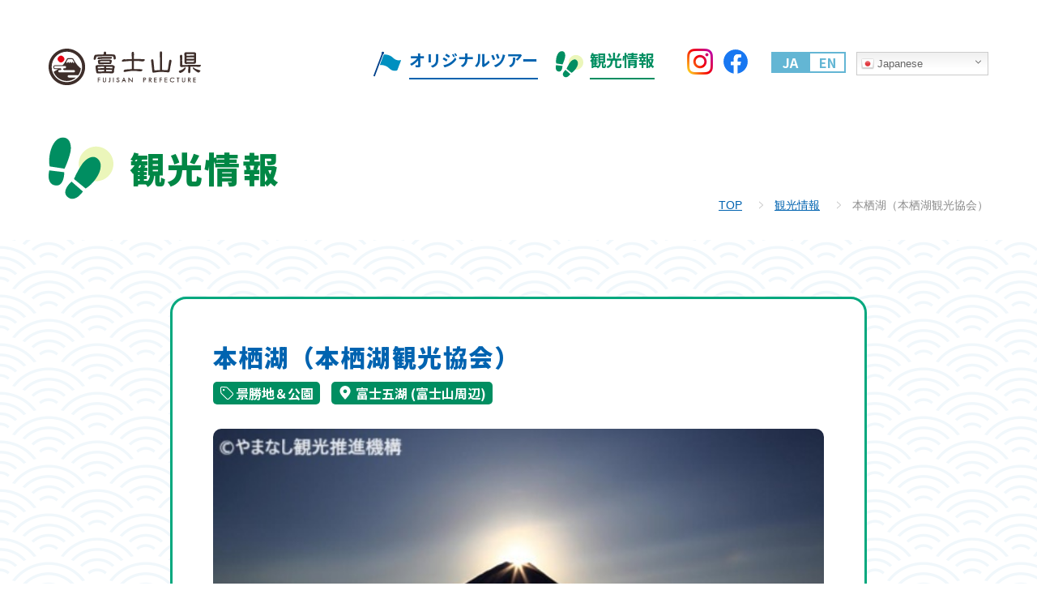

--- FILE ---
content_type: text/html; charset=UTF-8
request_url: https://fujisan-pref.jp/article/92/
body_size: 34878
content:
<!DOCTYPE HTML>
<html lang="jp">
	<head>
				<meta charset="UTF-8">
		<meta name="viewport" content="width=device-width">
		<meta name="format-detection" content="telephone=no">
		<meta name="description" content="富士山県には日本を代表するワイナリーや自然豊かな公園、歴史ある寺社仏閣など様々な観光コンテンツがあります。このページでは山梨県立産業技術大学校の観光ビジネス科の学生が2022年に様々な方法で集めた観光地の情報を提供します。(協力：山梨県立産業技術大学校観光ビジネス科2022年度卒業生のみなさま) ">
		<meta property="og:title" content="本栖湖（本栖湖観光協会） ｜ 富士山周辺の観光スポットとツアー情報なら富士山県">
		<meta property="og:type" content="article">
		<meta property="og:locale:alternate" content="ja_JP" />
		<meta property="og:locale:alternate" content="en_US" />
		<meta property="og:url" content="httpsfujisan-pref.jp/article/92/">
		<meta property="og:image" content="https://fujisan-pref.jp/wp/wp-content/themes/fujisan/img/ogp.png">
		<meta property="og:site_name" content="富士山県"> 
		<meta property="og:description" content="富士山県には日本を代表するワイナリーや自然豊かな公園、歴史ある寺社仏閣など様々な観光コンテンツがあります。このページでは山梨県立産業技術大学校の観光ビジネス科の学生が2022年に様々な方法で集めた観光地の情報を提供します。(協力：山梨県立産業技術大学校観光ビジネス科2022年度卒業生のみなさま) ">
		<title>本栖湖（本栖湖観光協会） ｜ 富士山周辺の観光スポットとツアー情報なら富士山県</title>
		<link rel="mask-icon" href="https://fujisan-pref.jp/wp/wp-content/themes/fujisan/img/favicon.svg">
		<link rel="apple-touch-icon" sizes="180x180" href="https://fujisan-pref.jp/wp/wp-content/themes/fujisan/img/apple-touch-icon-180x180.png">
		<link rel="icon" type="image/png" sizes="192x192" href="https://fujisan-pref.jp/wp/wp-content/themes/fujisan/img/android-chrome-192x192.png">
		<link rel="shortcut icon" href="https://fujisan-pref.jp/wp/wp-content/themes/fujisan/img/favicon.ico">
		<link rel="stylesheet" href="https://fujisan-pref.jp/wp/wp-content/themes/fujisan/css/common.css?20240304">
		<link rel="stylesheet" type="text/css" href="https://fujisan-pref.jp/wp/wp-content/themes/fujisan/slick/slick.css" media="screen">
		<link rel="stylesheet" type="text/css" href="https://fujisan-pref.jp/wp/wp-content/themes/fujisan/slick/slick-theme.css" media="screen">	
		<link rel="canonical" href="https://fujisan-pref.jp/">
		<script>
            (function(){
                var agent = window.navigator.userAgent.toLowerCase();
                var ipad = agent.indexOf('ipad') > -1 || agent.indexOf('macintosh') > -1 && 'ontouchend' in document;
                if(ipad == true){
                    if (navigator.userAgent.indexOf('iPad') > 0) {
                        document.write('<meta name="viewport" content="width=1280">');
				    }
                    else{
                        document.write('<meta name="viewport" content="width=1280">');
                    }
                }else{
                    if(navigator.userAgent.indexOf('Android') > 0 && navigator.userAgent.indexOf('Mobile') < 0){
                        document.write('<meta name="viewport" content="width=1280">');
                    }
                }
            })();
		</script>
        <meta name='robots' content='max-image-preview:large' />
	<style>img:is([sizes="auto" i], [sizes^="auto," i]) { contain-intrinsic-size: 3000px 1500px }</style>
	<link rel='dns-prefetch' href='//www.googletagmanager.com' />
<script type="text/javascript">
/* <![CDATA[ */
window._wpemojiSettings = {"baseUrl":"https:\/\/s.w.org\/images\/core\/emoji\/15.0.3\/72x72\/","ext":".png","svgUrl":"https:\/\/s.w.org\/images\/core\/emoji\/15.0.3\/svg\/","svgExt":".svg","source":{"concatemoji":"https:\/\/fujisan-pref.jp\/wp\/wp-includes\/js\/wp-emoji-release.min.js?ver=6.7.2"}};
/*! This file is auto-generated */
!function(i,n){var o,s,e;function c(e){try{var t={supportTests:e,timestamp:(new Date).valueOf()};sessionStorage.setItem(o,JSON.stringify(t))}catch(e){}}function p(e,t,n){e.clearRect(0,0,e.canvas.width,e.canvas.height),e.fillText(t,0,0);var t=new Uint32Array(e.getImageData(0,0,e.canvas.width,e.canvas.height).data),r=(e.clearRect(0,0,e.canvas.width,e.canvas.height),e.fillText(n,0,0),new Uint32Array(e.getImageData(0,0,e.canvas.width,e.canvas.height).data));return t.every(function(e,t){return e===r[t]})}function u(e,t,n){switch(t){case"flag":return n(e,"\ud83c\udff3\ufe0f\u200d\u26a7\ufe0f","\ud83c\udff3\ufe0f\u200b\u26a7\ufe0f")?!1:!n(e,"\ud83c\uddfa\ud83c\uddf3","\ud83c\uddfa\u200b\ud83c\uddf3")&&!n(e,"\ud83c\udff4\udb40\udc67\udb40\udc62\udb40\udc65\udb40\udc6e\udb40\udc67\udb40\udc7f","\ud83c\udff4\u200b\udb40\udc67\u200b\udb40\udc62\u200b\udb40\udc65\u200b\udb40\udc6e\u200b\udb40\udc67\u200b\udb40\udc7f");case"emoji":return!n(e,"\ud83d\udc26\u200d\u2b1b","\ud83d\udc26\u200b\u2b1b")}return!1}function f(e,t,n){var r="undefined"!=typeof WorkerGlobalScope&&self instanceof WorkerGlobalScope?new OffscreenCanvas(300,150):i.createElement("canvas"),a=r.getContext("2d",{willReadFrequently:!0}),o=(a.textBaseline="top",a.font="600 32px Arial",{});return e.forEach(function(e){o[e]=t(a,e,n)}),o}function t(e){var t=i.createElement("script");t.src=e,t.defer=!0,i.head.appendChild(t)}"undefined"!=typeof Promise&&(o="wpEmojiSettingsSupports",s=["flag","emoji"],n.supports={everything:!0,everythingExceptFlag:!0},e=new Promise(function(e){i.addEventListener("DOMContentLoaded",e,{once:!0})}),new Promise(function(t){var n=function(){try{var e=JSON.parse(sessionStorage.getItem(o));if("object"==typeof e&&"number"==typeof e.timestamp&&(new Date).valueOf()<e.timestamp+604800&&"object"==typeof e.supportTests)return e.supportTests}catch(e){}return null}();if(!n){if("undefined"!=typeof Worker&&"undefined"!=typeof OffscreenCanvas&&"undefined"!=typeof URL&&URL.createObjectURL&&"undefined"!=typeof Blob)try{var e="postMessage("+f.toString()+"("+[JSON.stringify(s),u.toString(),p.toString()].join(",")+"));",r=new Blob([e],{type:"text/javascript"}),a=new Worker(URL.createObjectURL(r),{name:"wpTestEmojiSupports"});return void(a.onmessage=function(e){c(n=e.data),a.terminate(),t(n)})}catch(e){}c(n=f(s,u,p))}t(n)}).then(function(e){for(var t in e)n.supports[t]=e[t],n.supports.everything=n.supports.everything&&n.supports[t],"flag"!==t&&(n.supports.everythingExceptFlag=n.supports.everythingExceptFlag&&n.supports[t]);n.supports.everythingExceptFlag=n.supports.everythingExceptFlag&&!n.supports.flag,n.DOMReady=!1,n.readyCallback=function(){n.DOMReady=!0}}).then(function(){return e}).then(function(){var e;n.supports.everything||(n.readyCallback(),(e=n.source||{}).concatemoji?t(e.concatemoji):e.wpemoji&&e.twemoji&&(t(e.twemoji),t(e.wpemoji)))}))}((window,document),window._wpemojiSettings);
/* ]]> */
</script>
<style id='wp-emoji-styles-inline-css' type='text/css'>

	img.wp-smiley, img.emoji {
		display: inline !important;
		border: none !important;
		box-shadow: none !important;
		height: 1em !important;
		width: 1em !important;
		margin: 0 0.07em !important;
		vertical-align: -0.1em !important;
		background: none !important;
		padding: 0 !important;
	}
</style>
<link rel='stylesheet' id='wp-block-library-css' href='https://fujisan-pref.jp/wp/wp-includes/css/dist/block-library/style.min.css?ver=6.7.2' type='text/css' media='all' />
<style id='classic-theme-styles-inline-css' type='text/css'>
/*! This file is auto-generated */
.wp-block-button__link{color:#fff;background-color:#32373c;border-radius:9999px;box-shadow:none;text-decoration:none;padding:calc(.667em + 2px) calc(1.333em + 2px);font-size:1.125em}.wp-block-file__button{background:#32373c;color:#fff;text-decoration:none}
</style>
<style id='global-styles-inline-css' type='text/css'>
:root{--wp--preset--aspect-ratio--square: 1;--wp--preset--aspect-ratio--4-3: 4/3;--wp--preset--aspect-ratio--3-4: 3/4;--wp--preset--aspect-ratio--3-2: 3/2;--wp--preset--aspect-ratio--2-3: 2/3;--wp--preset--aspect-ratio--16-9: 16/9;--wp--preset--aspect-ratio--9-16: 9/16;--wp--preset--color--black: #000000;--wp--preset--color--cyan-bluish-gray: #abb8c3;--wp--preset--color--white: #ffffff;--wp--preset--color--pale-pink: #f78da7;--wp--preset--color--vivid-red: #cf2e2e;--wp--preset--color--luminous-vivid-orange: #ff6900;--wp--preset--color--luminous-vivid-amber: #fcb900;--wp--preset--color--light-green-cyan: #7bdcb5;--wp--preset--color--vivid-green-cyan: #00d084;--wp--preset--color--pale-cyan-blue: #8ed1fc;--wp--preset--color--vivid-cyan-blue: #0693e3;--wp--preset--color--vivid-purple: #9b51e0;--wp--preset--gradient--vivid-cyan-blue-to-vivid-purple: linear-gradient(135deg,rgba(6,147,227,1) 0%,rgb(155,81,224) 100%);--wp--preset--gradient--light-green-cyan-to-vivid-green-cyan: linear-gradient(135deg,rgb(122,220,180) 0%,rgb(0,208,130) 100%);--wp--preset--gradient--luminous-vivid-amber-to-luminous-vivid-orange: linear-gradient(135deg,rgba(252,185,0,1) 0%,rgba(255,105,0,1) 100%);--wp--preset--gradient--luminous-vivid-orange-to-vivid-red: linear-gradient(135deg,rgba(255,105,0,1) 0%,rgb(207,46,46) 100%);--wp--preset--gradient--very-light-gray-to-cyan-bluish-gray: linear-gradient(135deg,rgb(238,238,238) 0%,rgb(169,184,195) 100%);--wp--preset--gradient--cool-to-warm-spectrum: linear-gradient(135deg,rgb(74,234,220) 0%,rgb(151,120,209) 20%,rgb(207,42,186) 40%,rgb(238,44,130) 60%,rgb(251,105,98) 80%,rgb(254,248,76) 100%);--wp--preset--gradient--blush-light-purple: linear-gradient(135deg,rgb(255,206,236) 0%,rgb(152,150,240) 100%);--wp--preset--gradient--blush-bordeaux: linear-gradient(135deg,rgb(254,205,165) 0%,rgb(254,45,45) 50%,rgb(107,0,62) 100%);--wp--preset--gradient--luminous-dusk: linear-gradient(135deg,rgb(255,203,112) 0%,rgb(199,81,192) 50%,rgb(65,88,208) 100%);--wp--preset--gradient--pale-ocean: linear-gradient(135deg,rgb(255,245,203) 0%,rgb(182,227,212) 50%,rgb(51,167,181) 100%);--wp--preset--gradient--electric-grass: linear-gradient(135deg,rgb(202,248,128) 0%,rgb(113,206,126) 100%);--wp--preset--gradient--midnight: linear-gradient(135deg,rgb(2,3,129) 0%,rgb(40,116,252) 100%);--wp--preset--font-size--small: 13px;--wp--preset--font-size--medium: 20px;--wp--preset--font-size--large: 36px;--wp--preset--font-size--x-large: 42px;--wp--preset--spacing--20: 0.44rem;--wp--preset--spacing--30: 0.67rem;--wp--preset--spacing--40: 1rem;--wp--preset--spacing--50: 1.5rem;--wp--preset--spacing--60: 2.25rem;--wp--preset--spacing--70: 3.38rem;--wp--preset--spacing--80: 5.06rem;--wp--preset--shadow--natural: 6px 6px 9px rgba(0, 0, 0, 0.2);--wp--preset--shadow--deep: 12px 12px 50px rgba(0, 0, 0, 0.4);--wp--preset--shadow--sharp: 6px 6px 0px rgba(0, 0, 0, 0.2);--wp--preset--shadow--outlined: 6px 6px 0px -3px rgba(255, 255, 255, 1), 6px 6px rgba(0, 0, 0, 1);--wp--preset--shadow--crisp: 6px 6px 0px rgba(0, 0, 0, 1);}:where(.is-layout-flex){gap: 0.5em;}:where(.is-layout-grid){gap: 0.5em;}body .is-layout-flex{display: flex;}.is-layout-flex{flex-wrap: wrap;align-items: center;}.is-layout-flex > :is(*, div){margin: 0;}body .is-layout-grid{display: grid;}.is-layout-grid > :is(*, div){margin: 0;}:where(.wp-block-columns.is-layout-flex){gap: 2em;}:where(.wp-block-columns.is-layout-grid){gap: 2em;}:where(.wp-block-post-template.is-layout-flex){gap: 1.25em;}:where(.wp-block-post-template.is-layout-grid){gap: 1.25em;}.has-black-color{color: var(--wp--preset--color--black) !important;}.has-cyan-bluish-gray-color{color: var(--wp--preset--color--cyan-bluish-gray) !important;}.has-white-color{color: var(--wp--preset--color--white) !important;}.has-pale-pink-color{color: var(--wp--preset--color--pale-pink) !important;}.has-vivid-red-color{color: var(--wp--preset--color--vivid-red) !important;}.has-luminous-vivid-orange-color{color: var(--wp--preset--color--luminous-vivid-orange) !important;}.has-luminous-vivid-amber-color{color: var(--wp--preset--color--luminous-vivid-amber) !important;}.has-light-green-cyan-color{color: var(--wp--preset--color--light-green-cyan) !important;}.has-vivid-green-cyan-color{color: var(--wp--preset--color--vivid-green-cyan) !important;}.has-pale-cyan-blue-color{color: var(--wp--preset--color--pale-cyan-blue) !important;}.has-vivid-cyan-blue-color{color: var(--wp--preset--color--vivid-cyan-blue) !important;}.has-vivid-purple-color{color: var(--wp--preset--color--vivid-purple) !important;}.has-black-background-color{background-color: var(--wp--preset--color--black) !important;}.has-cyan-bluish-gray-background-color{background-color: var(--wp--preset--color--cyan-bluish-gray) !important;}.has-white-background-color{background-color: var(--wp--preset--color--white) !important;}.has-pale-pink-background-color{background-color: var(--wp--preset--color--pale-pink) !important;}.has-vivid-red-background-color{background-color: var(--wp--preset--color--vivid-red) !important;}.has-luminous-vivid-orange-background-color{background-color: var(--wp--preset--color--luminous-vivid-orange) !important;}.has-luminous-vivid-amber-background-color{background-color: var(--wp--preset--color--luminous-vivid-amber) !important;}.has-light-green-cyan-background-color{background-color: var(--wp--preset--color--light-green-cyan) !important;}.has-vivid-green-cyan-background-color{background-color: var(--wp--preset--color--vivid-green-cyan) !important;}.has-pale-cyan-blue-background-color{background-color: var(--wp--preset--color--pale-cyan-blue) !important;}.has-vivid-cyan-blue-background-color{background-color: var(--wp--preset--color--vivid-cyan-blue) !important;}.has-vivid-purple-background-color{background-color: var(--wp--preset--color--vivid-purple) !important;}.has-black-border-color{border-color: var(--wp--preset--color--black) !important;}.has-cyan-bluish-gray-border-color{border-color: var(--wp--preset--color--cyan-bluish-gray) !important;}.has-white-border-color{border-color: var(--wp--preset--color--white) !important;}.has-pale-pink-border-color{border-color: var(--wp--preset--color--pale-pink) !important;}.has-vivid-red-border-color{border-color: var(--wp--preset--color--vivid-red) !important;}.has-luminous-vivid-orange-border-color{border-color: var(--wp--preset--color--luminous-vivid-orange) !important;}.has-luminous-vivid-amber-border-color{border-color: var(--wp--preset--color--luminous-vivid-amber) !important;}.has-light-green-cyan-border-color{border-color: var(--wp--preset--color--light-green-cyan) !important;}.has-vivid-green-cyan-border-color{border-color: var(--wp--preset--color--vivid-green-cyan) !important;}.has-pale-cyan-blue-border-color{border-color: var(--wp--preset--color--pale-cyan-blue) !important;}.has-vivid-cyan-blue-border-color{border-color: var(--wp--preset--color--vivid-cyan-blue) !important;}.has-vivid-purple-border-color{border-color: var(--wp--preset--color--vivid-purple) !important;}.has-vivid-cyan-blue-to-vivid-purple-gradient-background{background: var(--wp--preset--gradient--vivid-cyan-blue-to-vivid-purple) !important;}.has-light-green-cyan-to-vivid-green-cyan-gradient-background{background: var(--wp--preset--gradient--light-green-cyan-to-vivid-green-cyan) !important;}.has-luminous-vivid-amber-to-luminous-vivid-orange-gradient-background{background: var(--wp--preset--gradient--luminous-vivid-amber-to-luminous-vivid-orange) !important;}.has-luminous-vivid-orange-to-vivid-red-gradient-background{background: var(--wp--preset--gradient--luminous-vivid-orange-to-vivid-red) !important;}.has-very-light-gray-to-cyan-bluish-gray-gradient-background{background: var(--wp--preset--gradient--very-light-gray-to-cyan-bluish-gray) !important;}.has-cool-to-warm-spectrum-gradient-background{background: var(--wp--preset--gradient--cool-to-warm-spectrum) !important;}.has-blush-light-purple-gradient-background{background: var(--wp--preset--gradient--blush-light-purple) !important;}.has-blush-bordeaux-gradient-background{background: var(--wp--preset--gradient--blush-bordeaux) !important;}.has-luminous-dusk-gradient-background{background: var(--wp--preset--gradient--luminous-dusk) !important;}.has-pale-ocean-gradient-background{background: var(--wp--preset--gradient--pale-ocean) !important;}.has-electric-grass-gradient-background{background: var(--wp--preset--gradient--electric-grass) !important;}.has-midnight-gradient-background{background: var(--wp--preset--gradient--midnight) !important;}.has-small-font-size{font-size: var(--wp--preset--font-size--small) !important;}.has-medium-font-size{font-size: var(--wp--preset--font-size--medium) !important;}.has-large-font-size{font-size: var(--wp--preset--font-size--large) !important;}.has-x-large-font-size{font-size: var(--wp--preset--font-size--x-large) !important;}
:where(.wp-block-post-template.is-layout-flex){gap: 1.25em;}:where(.wp-block-post-template.is-layout-grid){gap: 1.25em;}
:where(.wp-block-columns.is-layout-flex){gap: 2em;}:where(.wp-block-columns.is-layout-grid){gap: 2em;}
:root :where(.wp-block-pullquote){font-size: 1.5em;line-height: 1.6;}
</style>

<!-- Google アナリティクス スニペット (Site Kit が追加) -->
<script type="text/javascript" src="https://www.googletagmanager.com/gtag/js?id=GT-MJMF3SM" id="google_gtagjs-js" async></script>
<script type="text/javascript" id="google_gtagjs-js-after">
/* <![CDATA[ */
window.dataLayer = window.dataLayer || [];function gtag(){dataLayer.push(arguments);}
gtag('set', 'linker', {"domains":["fujisan-pref.jp"]} );
gtag("js", new Date());
gtag("set", "developer_id.dZTNiMT", true);
gtag("config", "GT-MJMF3SM");
/* ]]> */
</script>

<!-- (ここまで) Google アナリティクス スニペット (Site Kit が追加) -->
<link rel="https://api.w.org/" href="https://fujisan-pref.jp/wp-json/" /><link rel="alternate" title="JSON" type="application/json" href="https://fujisan-pref.jp/wp-json/wp/v2/article/689" /><link rel="EditURI" type="application/rsd+xml" title="RSD" href="https://fujisan-pref.jp/wp/xmlrpc.php?rsd" />
<meta name="generator" content="WordPress 6.7.2" />
<link rel="canonical" href="https://fujisan-pref.jp/article/92/" />
<link rel='shortlink' href='https://fujisan-pref.jp/?p=689' />
<link rel="alternate" title="oEmbed (JSON)" type="application/json+oembed" href="https://fujisan-pref.jp/wp-json/oembed/1.0/embed?url=https%3A%2F%2Ffujisan-pref.jp%2Farticle%2F92%2F" />
<link rel="alternate" title="oEmbed (XML)" type="text/xml+oembed" href="https://fujisan-pref.jp/wp-json/oembed/1.0/embed?url=https%3A%2F%2Ffujisan-pref.jp%2Farticle%2F92%2F&#038;format=xml" />
<meta name="generator" content="Site Kit by Google 1.118.0" />	</head>
	<body id="articleDetail" class="jp">
        		<header id="header" class="wrap">
			<h1>
				<a href="https://fujisan-pref.jp/">
					<img src="https://fujisan-pref.jp/wp/wp-content/themes/fujisan/img/common/logo_fujisan.svg" width="188" height="46" alt="富士山県">
				</a>
			</h1>
			<nav class="gnav webFont">
				<ul>
					<li id="gNavTour">
						<a href="https://fujisan-pref.jp/tour/"><span>オリジナルツアー</span></a>
					</li>
					<li id="gNavArticle">
						<a href="https://fujisan-pref.jp/article/"><span>観光情報</span></a>
					</li>
				</ul>
			</nav>
			<div class="hSns">
				<ul class="webFont">
					<li>
						<a href="https://www.instagram.com/fujisan_pref_jp/" target="_blank">
							<img src="https://fujisan-pref.jp/wp/wp-content/themes/fujisan/img/ico/ico_insta.png" width="32" height="32" alt="">
						</a>
					</li>
					<li>
						<a href="https://www.facebook.com/Fujisan.Pref/" target="_blank">
							<img src="https://fujisan-pref.jp/wp/wp-content/themes/fujisan/img/ico/ico_facebook.svg" width="32" height="32" alt="">
						</a>
					</li>
				</ul>
			</div>
			<div class="langBtn">
				<ul class="webFont">				
										
					<li class="langActive">
											<a href="https://fujisan-pref.jp">JA</a>
					</li>
										<li>
											<a href="https://fujisan-pref.jp/en">EN</a>
					</li>				
				</ul>
			</div>
			<div class="gtranslateWrap">
				<div class="gtranslate_wrapper" id="gt-wrapper-48218783"></div>			</div>
			<div id="btnMenu">
				<span></span>
				<span></span>
				<span></span>
			</div>
		</header>
		<div id="menu">
			<div id="menuWrap">
				<div id="mLogo">
					<a href="https://fujisan-pref.jp/">
						<img src="https://fujisan-pref.jp/wp/wp-content/themes/fujisan/img/common/logo_fujisan.svg" width="140" height="34" alt="富士山県">
					</a>
				</div>
				<div class="langBtn">
					<ul class="webFont">				
											
						<li class="langActive">
													<a href="https://fujisan-pref.jp">JA</a>
						</li>
												<li>
													<a href="https://fujisan-pref.jp/en">EN</a>
						</li>				
					</ul>
				</div>
				<div class="mNav">
					<ul class="webFont">
						<li id="mNavTour">
							<a href="https://fujisan-pref.jp/tour/"><span>オリジナルツアー</span></a>
						</li>
						<li id="mNavArticle">
							<a href="https://fujisan-pref.jp/article/"><span>観光情報</span></a>
						</li>
					</ul>
				</div>
				<div class="mSubNav">
					<ul class="webFont">
						<li>
							<a href="https://fujisan-pref.jp/about/">富士山県とは</a>
						</li>
						<li>
							<a href="https://fujisan-pref.jp/news/">お知らせ</a>				
						</li>
						<li class="mlNav">
							<a href="https://fujisan-pref.jp/company/#nav1">会社概要</a>
						</li>							
						<li class="mlNav">
							<a href="https://fujisan-pref.jp/company/#nav2">旅行約款</a>
						</li>
						<li class="mlNav">
							<a href="https://fujisan-pref.jp/company/#nav3">特定商取引法</a>
						</li>
						<li>
							<a href="https://fujisan-pref.jp/privacy/">プライバシーポリシー</a>
						</li>
						<li>
							<a href="https://fujisan-pref.jp/contact/">お問い合わせ</a>
						</li>
					</ul>
				</div>
				<div class="gtranslateWrap">
					<div class="gtranslate_wrapper" id="gt-wrapper-59987630"></div>				</div>
				<div class="mSns">
					<ul class="webFont">
						<li>
							<a href="https://www.instagram.com/fujisan_pref_jp/" target="_blank">
								<img src="https://fujisan-pref.jp/wp/wp-content/themes/fujisan/img/ico/ico_insta.png" width="32" height="32" alt="">
							</a>
						</li>
						<li>
							<a href="https://www.facebook.com/Fujisan.Pref/" target="_blank">
								<img src="https://fujisan-pref.jp/wp/wp-content/themes/fujisan/img/ico/ico_facebook.svg" width="32" height="32" alt="">
							</a>
						</li>
					</ul>
				</div>
				<div id="btnClose">
					<span></span>
					<span></span>
				</div>
			</div>
		</div>
			
		<div class="wrap">
			<div class="ttlH2Article">
				<h2 class="webFont"><span>観光情報</span></h2>	
			</div>
		</div>
		 <div id="path"><ol class="wrap"><li><a href="https://fujisan-pref.jp/">TOP</a></li><li><a href="https://fujisan-pref.jp/article/">観光情報</a></li><li>本栖湖（本栖湖観光協会）</li></ol></div>		<main>
<div class="tourDetailLyt">
	<div class="articleWrap">
		<div class="wrap">
															<div class="articleDetailLyt">
				<ul>
					<li>
						<h3 class="webFont">本栖湖（本栖湖観光協会）</h3>
						<div class="cat webFont">
							<span>景勝地＆公園</span>	
						</div>
						<div class="area webFont">
							<span>富士五湖 (富士山周辺)</span>	
						</div>
												<div class="img">
							<img src="https://fujisan-pref.jp/wp/wp-content/uploads/2023/10/【540☓405】本栖湖.jpg"width="760" height="570" alt="">
							<p>※掲載画像はイメージです</p>
						</div>
																		
						<p class="text">
							富士山の北西山麓にあり、水深121.6mと富士五湖の中で最も深く「本州No1の透明度」で、富士五湖で最西端に位置し、本栖湖西岸にある中ノ倉峠の展望地から眺められる千円紙幣E合券・五千円紙幣D号券の裏面に描かれている逆さ富士の図案に用いられている場所としても有名です。<br />
2013年には、「富士山ー信仰の対象と芸術の源泉」の一部として世界文化遺産の構成要素に含まれています。<br />
暖かい時期には富士芝桜、秋には紅葉が湖畔を彩り、冬にはヒメマスのシーズンが到来し、四季折々の姿を楽しむことがきるのも魅力でありますし、ウィンドサーフィンや釣りなどのレジャーを楽しむ観光スポットとしても親しまれています。<br />
また、湖畔に宿泊施設も点在するため、食やスポーツ、景色を楽しみながら長時間楽しむことが出来る場所です。							</p>
						<div class="tblLyt">
							<table>
								<tr>
									<th class="webFont">
									住所									</th>
									<td>
										〒401-0337 山梨県南都留郡富士河口湖町本栖18									</td>
								</tr>
								<tr>
									<th class="webFont">
									電話番号									</th>
									<td>
										0555-75-0043									</td>
								</tr>
								<tr>
									<th class="webFont">
									電子メール									</th>
									<td>
										お問い合わせフォームより<br />
http://motosuko.com/contact/									</td>
								</tr>
								<tr>
									<th class="webFont">
									行き方									</th>
									<td>
										電車の場合<br />
富士急線河口湖駅　鳴沢・精進湖・本栖湖周遊バス（ブルーライン）　<br />
本栖湖観光案内所（終点）バス停下車<br />
<br />
自動車の場合<br />
中央自動車道河口湖IC　　　　　　27分<br />
中部横断自動車道下部温泉早川IC　31分									</td>
								</tr>
								<tr>
									<th class="webFont">
									駐車場									</th>
									<td>
										無料　県営本栖湖駐車場 　普通車36台　観光バス6台									</td>
								</tr>
								<tr>
									<th class="webFont">
									定休日									</th>
									<td>
										4月～10月以外は、休業									</td>
								</tr>
								<tr>
									<th class="webFont">
									OPEN時間									</th>
									<td>
										8:00									</td>
								</tr>
								<tr>
									<th class="webFont">
									CLOSE時間									</th>
									<td>
										17:00									</td>
								</tr>
								<tr>
									<th class="webFont">
									言語									</th>
									<td>
										基本的に日本語									</td>
								</tr>
								<tr>
									<th class="webFont">
									トイレ									</th>
									<td>
										県営本栖湖駐車場内									</td>
								</tr>
								<tr>
									<th class="webFont">
									その他設備									</th>
									<td>
										本栖歴史館<br />
スポーツセンター、宿泊施設、キャンプ場、カフェ、売店　（湖畔周辺)									</td>
								</tr>
								<tr>
									<th class="webFont">
									支払い方法									</th>
									<td>
										現金のみ									</td>
								</tr>
								<tr>
									<th class="webFont">
									免税									</th>
									<td>
										なし									</td>
								</tr>
								<tr>
									<th class="webFont">
									公式ホームページ									</th>
									<td>
										<p><a href="http://motosuko.com/">http://motosuko.com/</a></p>
									</td>
								</tr>
								<tr>
									<th class="webFont">
									グーグルMAP									</th>
									<td>
										<p><a href="https://maps.app.goo.gl/PsMRNvuyxKnXupq28">https://maps.app.goo.gl/PsMRNvuyxKnXupq28</a></p>
									</td>
								</tr>
							</table>
						</div>
						<div class="webFont">
							備考						</div>
						<p>
							0555-72-3168(富士河口湖町観光課)、0556-62-1116(身延町観光課)<br />
<br />
中之倉峠展望台：※写真家の岡田紅陽が撮影した「湖畔の春」は、日本の紙幣の図様（旧五千円札、現千円札）案内所から徒歩60分<br />
<br />
浩庵キャンプ場：アニメ「ゆるキャン△」第一話で登場で聖地と呼ばれる場所<br />
案内所から徒歩50分						</p>
					</li>
				</ul>
			</div>
								</div>
	</div>
	
		</main>
		<footer>
			<div class="sitemapLyt wrap">
				<div class="fLogo">
					<a href="https://fujisan-pref.jp/">
						<img src="https://fujisan-pref.jp/wp/wp-content/themes/fujisan/img/common/logo_fujisan.svg" width="188" height="46" alt="富士山県">
					</a>
				</div>
				<div class="fSns">
					<ul class="webFont">
						<li>
							<a href="https://www.instagram.com/fujisan_pref_jp/" target="_blank">
								<img src="https://fujisan-pref.jp/wp/wp-content/themes/fujisan/img/ico/ico_insta.png" width="32" height="32" alt="">
							</a>
						</li>
						<li>
							<a href="https://www.facebook.com/Fujisan.Pref/" target="_blank">
								<img src="https://fujisan-pref.jp/wp/wp-content/themes/fujisan/img/ico/ico_facebook.svg" width="32" height="32" alt="">
							</a>
						</li>
					</ul>
				</div>
				<nav>
					<ul>
						<li class="webFont">
							<a href="https://fujisan-pref.jp/tour/">オリジナルツアー</a><a href="https://fujisan-pref.jp/article/">観光情報</a><a href="https://fujisan-pref.jp/news/">お知らせ</a><a href="https://fujisan-pref.jp/about/">富士山県とは</a>
						</li>
						<li>
							<a href="https://fujisan-pref.jp/company/#nav1">会社概要</a><a href="https://fujisan-pref.jp/company/#nav3">特定商取引法</a><a href="https://fujisan-pref.jp/company/#nav2">旅行約款</a><a href="https://fujisan-pref.jp/privacy/">プライバシーポリシー</a><a href="https://fujisan-pref.jp/contact/">お問い合わせ</a>
						</li>
					</ul>				
				</nav>
			</div>
			<div class="bnrLyt">
				<ul>
					<li>
						<a href="https://fujisanplaza.jp/" target="_blank">
							<img src="https://fujisan-pref.jp/wp/wp-content/themes/fujisan/img/footer/bnr1.png" width="230" height="60" alt="">
						</a>
					</li>
					<li>
						<a href="https://lamont.jp/" target="_blank">
							<img src="https://fujisan-pref.jp/wp/wp-content/themes/fujisan/img/footer/bnr2.png" width="230" height="60" alt="">
						</a>
					</li>
					<li>
						<a href="https://www.bonvelo.jp/" target="_blank">
							<img src="https://fujisan-pref.jp/wp/wp-content/themes/fujisan/img/footer/bnr3.jpg" width="230" height="60" alt="">
						</a>
					</li>
					<li>
						<a href="https://phonet.jp/" target="_blank">
							<img src="https://fujisan-pref.jp/wp/wp-content/themes/fujisan/img/footer/bnr4.png" width="230" height="60" alt="">
						</a>
					</li>
					<li>
						<a href="https://www.fujisan3776.com/" target="_blank">
							<img src="https://fujisan-pref.jp/wp/wp-content/themes/fujisan/img/footer/bnr5.png" width="230" height="60" alt="">
						</a>
					</li>
					<li>
						<a href="https://www.env.go.jp/nature/nationalparks/list/chichibu-tama-kai/try/" target="_blank">
							<img src="https://fujisan-pref.jp/wp/wp-content/themes/fujisan/img/footer/bnr6.jpg?2" width="230" height="60" alt="">
						</a>
					</li>
					<li>
						<a href="https://store.shopping.yahoo.co.jp/yamanashi-online/" target="_blank">
							<img src="https://fujisan-pref.jp/wp/wp-content/themes/fujisan/img/footer/bnr8.jpg" width="230" height="60" alt="">
						</a>
					</li>
<!--
					<li>
						<a href="" target="_blank">
							<img src="https://fujisan-pref.jp/wp/wp-content/themes/fujisan/img/footer/bnr7.png" width="230" height="60" alt="">
						</a>
					</li>
-->
				</ul>
			</div>
			<div class="copyLyt">
				<div class="wrap">
					<div id="copy" class="webFont"><a href="#header">PAGE TOP</a></div>
					<p>
						&copy;2023　
						富士山県					</p>
				</div>
			</div>
		</footer>
		<script src="https://fujisan-pref.jp/wp/wp-content/themes/fujisan/js/jquery-1.11.0.min.js"></script>
		<script src="https://fujisan-pref.jp/wp/wp-content/themes/fujisan/js/common.js"></script>
		<script src="https://fujisan-pref.jp/wp/wp-content/themes/fujisan/js/jquery-scroll.js"></script>
		<script src="https://fujisan-pref.jp/wp/wp-content/themes/fujisan/slick/slick.min.js"></script>
					
		<script>         			
			$(function(){
							
							
												
					GalleryCtrl();
					window.onload = function(){
						$('#gallery').height($('#gallery img').height()+'px');
					};
					window.onresize = function(){
						$('#gallery').height($('#gallery img').height()+'px');
					};
												
								
            });
		</script>

		<script type="text/javascript" id="gt_widget_script_48218783-js-before">
/* <![CDATA[ */
window.gtranslateSettings = /* document.write */ window.gtranslateSettings || {};window.gtranslateSettings['48218783'] = {"default_language":"ja","languages":["ar","zh-CN","nl","fr","de","it","ja","pt","ru","es"],"url_structure":"none","flag_style":"3d","flag_size":16,"wrapper_selector":"#gt-wrapper-48218783","alt_flags":[],"switcher_open_direction":"top","switcher_horizontal_position":"inline","switcher_text_color":"#666","switcher_arrow_color":"#666","switcher_border_color":"#ccc","switcher_background_color":"#fff","switcher_background_shadow_color":"#efefef","switcher_background_hover_color":"#fff","dropdown_text_color":"#000","dropdown_hover_color":"#fff","dropdown_background_color":"#eee","flags_location":"\/wp\/wp-content\/plugins\/gtranslate\/flags\/"};
/* ]]> */
</script><script src="https://fujisan-pref.jp/wp/wp-content/plugins/gtranslate/js/dwf.js?ver=6.7.2" data-no-optimize="1" data-no-minify="1" data-gt-orig-url="/article/92/" data-gt-orig-domain="fujisan-pref.jp" data-gt-widget-id="48218783" defer></script><script type="text/javascript" id="gt_widget_script_59987630-js-before">
/* <![CDATA[ */
window.gtranslateSettings = /* document.write */ window.gtranslateSettings || {};window.gtranslateSettings['59987630'] = {"default_language":"ja","languages":["ar","zh-CN","nl","fr","de","it","ja","pt","ru","es"],"url_structure":"none","flag_style":"3d","flag_size":16,"wrapper_selector":"#gt-wrapper-59987630","alt_flags":[],"switcher_open_direction":"top","switcher_horizontal_position":"inline","switcher_text_color":"#666","switcher_arrow_color":"#666","switcher_border_color":"#ccc","switcher_background_color":"#fff","switcher_background_shadow_color":"#efefef","switcher_background_hover_color":"#fff","dropdown_text_color":"#000","dropdown_hover_color":"#fff","dropdown_background_color":"#eee","flags_location":"\/wp\/wp-content\/plugins\/gtranslate\/flags\/"};
/* ]]> */
</script><script src="https://fujisan-pref.jp/wp/wp-content/plugins/gtranslate/js/dwf.js?ver=6.7.2" data-no-optimize="1" data-no-minify="1" data-gt-orig-url="/article/92/" data-gt-orig-domain="fujisan-pref.jp" data-gt-widget-id="59987630" defer></script>	</body>
</html>

--- FILE ---
content_type: text/css
request_url: https://fujisan-pref.jp/wp/wp-content/themes/fujisan/css/common.css?20240304
body_size: 9816
content:
@import"https://fonts.googleapis.com/css2?family=Noto+Sans+JP:wght@700;900&display=swap";html,body,div,span,object,iframe,h1,h2,h3,h4,h5,h6,p,blockquote,pre,abbr,address,cite,code,del,dfn,em,img,ins,kbd,q,samp,small,strong,sub,sup,var,b,i,dl,dt,dd,ol,ul,li,fieldset,form,label,legend,table,caption,tbody,tfoot,thead,tr,th,td,article,aside,canvas,details,figcaption,figure,footer,header,hgroup,menu,nav,section,summary,time,mark,audio,video{margin:0;padding:0;border:0;outline:0;font-size:100%;background:rgba(0,0,0,0)}article,aside,details,figcaption,figure,footer,header,hgroup,menu,nav,section,main{display:block;margin:0;padding:0;border:0;font-size:100%;font:inherit}body{font-family:"Arial","游ゴシック体",YuGothic,"游ゴシック Medium","Yu Gothic Medium","游ゴシック","Yu Gothic","ヒラギノ角ゴ Pro W3","Hiragino Kaku Gothic Pro","メイリオ",Meiryo,Osaka,"ＭＳ Ｐゴシック","MS PGothic",sans-serif;margin:0;padding:0;line-height:1.4;-webkit-text-size-adjust:100%}h1,h2,h3,h4,h5,h6,address{margin:0;padding:0;font-size:100%;font-style:normal;font-weight:normal;letter-spacing:.05em}table,th,td{margin:0;padding:0;line-height:1.5}table{border-collapse:separate;border-spacing:0}th{text-align:left;font-weight:normal}img{vertical-align:top;border:0}ul,ol,li,dl,dt,dd{margin:0;padding:0;list-style-type:none;line-height:1.5}p{margin:0;padding:0;line-height:1.5}input,select,textarea{font-family:"Arial","游ゴシック体",YuGothic,"游ゴシック Medium","Yu Gothic Medium","游ゴシック","Yu Gothic","ヒラギノ角ゴ Pro W3","Hiragino Kaku Gothic Pro","メイリオ",Meiryo,Osaka,"ＭＳ Ｐゴシック","MS PGothic",sans-serif;font-size:100%;margin:0;padding:0;vertical-align:middle}input[type=text],input[type=submit],textarea{-webkit-appearance:none}h2,h3,h4,h5,h6{line-height:1.4;word-break:normal}div{line-height:1.6;word-break:normal}li{line-height:1.8;word-break:normal}p{line-height:1.8;word-break:normal}th,td{line-height:1.6;word-break:normal}a{color:#293e40;text-decoration:none;opacity:1;transition:opacity .4s}a:hover{cursor:pointer;opacity:.7}a img{box-shadow:#000 0 0 0;transition:opacity .8s}a img:hover{cursor:pointer;opacity:.7}.clearfix:after{display:block;visibility:hidden;content:".";clear:both;height:0;font-size:0;line-height:0}input{vertical-align:middle;position:relative;top:-1px;cursor:pointer}select{cursor:pointer}:-moz-placeholder-shown{color:#999}:placeholder-shown{color:#999}::-webkit-input-placeholder{color:#999}:-moz-placeholder{color:#999;opacity:1}::-moz-placeholder{color:#999;opacity:1}:-ms-input-placeholder{color:#999}label{cursor:pointer;margin:0;padding:0}*{box-sizing:border-box}body{font-family:"游ゴシック体",YuGothic,"游ゴシック Medium","Yu Gothic Medium","游ゴシック","Yu Gothic","ヒラギノ角ゴ Pro W3","Hiragino Kaku Gothic Pro","メイリオ",Meiryo,Osaka,"ＭＳ Ｐゴシック","MS PGothic",sans-serif;font-size:16px;color:#444;line-height:1.5;position:relative;min-width:1200px;-moz-text-size-adjust:none;text-size-adjust:none;-webkit-text-size-adjust:none}.webFont{font-family:"Noto Sans JP",sans-serif}.wrap{width:1160px;margin:0 auto;position:relative}.brSp{display:none}.brPc{display:block}#path{text-align:right;margin-top:3px;margin-bottom:30px}#path ol li{display:inline;font-size:14px;position:relative;color:#8c8c8c}#path ol li a{display:inline-block;padding-right:40px;position:relative;color:#0063b0;text-decoration:underline}#path ol li:after{content:"";width:20px;height:20px;background:url("../img//ico/ico_arrow_gray.svg") no-repeat;background-size:20px 20px;position:absolute;top:50%;right:7px;margin-top:-10px}#path ol li:last-child:after{display:none}.langBtn{width:92px;height:26px;position:absolute;top:64px;right:176px}.langBtn ul{display:flex;flex-wrap:wrap}.langBtn ul li{width:46px;height:26px;line-height:1;background:#fff;border:2px solid #63b6d4;font-size:16px;text-align:center;transition:all .8s ease}.langBtn ul li a{color:#63b6d4;width:100%;height:100%;display:block;display:flex;flex-wrap:wrap;justify-content:center;align-items:center}.langBtn ul li:hover{background:#d3eaef;cursor:pointer}.langBtn ul .langActive{background:#63b6d4}.langBtn ul .langActive a{color:#fff;pointer-events:none}.langBtn ul .langActive:hover{background:#63b6d4 !important;opacity:1 !important;cursor:default !important}.ttlH2 h2{color:#0063b0;font-size:44px;font-weight:900}.ttlH3{width:760px;font-size:24px;line-height:1.4;color:#0063b0;text-align:center;margin:0 auto 50px}.btnL{width:680px;margin:0 auto}.btnL a{width:100%;height:100%;display:block;display:flex;flex-wrap:wrap;justify-content:center;align-items:center;border-radius:40px;background:#0063b0;color:#fff;font-size:24px;line-height:1.3;position:relative;padding:22px 100px 25px 100px}.btnL a:before{content:"";width:122px;height:30px;background:url("../img/common/img_fujisan.png") no-repeat;background-size:contain;position:absolute;top:-28px;right:82px}.btnL a:after{content:"";width:30px;height:30px;background:url("../img/ico/ico_arrow_blue.svg") no-repeat;background-size:contain;position:absolute;top:50%;right:30px;margin-top:-15px}.lNavLyt ul{display:flex;flex-wrap:wrap;justify-content:center;align-items:flex-start}.lNavLyt ul li{width:280px;margin-top:30px;margin-left:13px}.lNavLyt ul li a{width:100%;height:100%;display:block;display:flex;flex-wrap:wrap;justify-content:center;align-items:center;text-align:center;padding:11px 50px 12px 50px;color:#fff;line-height:1.3;font-size:18px;background:#0063b0;border-radius:23px;position:relative}.lNavLyt ul li a:after{content:"";width:20px;height:20px;background:url("../img/ico/ico_arrow_down_blue.svg") no-repeat;background-size:contain;position:absolute;top:50%;right:20px;margin-top:-10px}.lNavLyt ul li:nth-child(4n+1){margin-left:0}.lNavLyt ul li:nth-child(-n+4){margin-top:0}.btnClm2Lyt ul{width:760px;margin:0 auto;display:flex;flex-wrap:wrap;justify-content:center;align-items:flex-start}.btnClm2Lyt ul li{width:360px;margin-top:30px;margin-left:40px}.btnClm2Lyt ul li a{width:100%;height:100%;display:block;display:flex;flex-wrap:wrap;justify-content:center;align-items:center;text-align:center;padding:18px 50px 19px 50px;color:#fff;line-height:1.3;font-size:18px;background:#0063b0;border-radius:30px;position:relative}.btnClm2Lyt ul li a:after{content:"";width:24px;height:24px;background:url("../img/ico/ico_pdf_white.svg") no-repeat;background-size:contain;position:absolute;top:50%;right:24px;margin-top:-12px}.btnClm2Lyt ul li:nth-child(2n+1){margin-left:0}.btnClm2Lyt ul li:nth-child(-n+2){margin-top:0}.tblLyt table{width:760px;margin:0 auto;border-top:1px solid #0063b0}.tblLyt table tr th{width:180px;color:#0063b0;vertical-align:top;border-bottom:1px solid #0063b0;padding:18px 10px 18px 30px}.tblLyt table tr td{width:calc(100% - 180px);vertical-align:top;border-bottom:1px solid #0063b0;padding:18px 20px;color:#181818}.tblLyt table tr td a{color:#181818}.pagerLyt{margin-top:70px}.pagerLyt ul{display:flex;flex-wrap:wrap;justify-content:center}.pagerLyt ul li{width:48px;height:48px;margin-left:7px}.pagerLyt ul li a{width:100%;height:100%;display:block;display:flex;flex-wrap:wrap;justify-content:center;align-items:center;color:#0063b0;font-size:25px;font-weight:bold}.pagerLyt ul li:first-child{margin-left:0}.pagerLyt ul .active{display:flex;flex-wrap:wrap;justify-content:center;align-items:center;position:relative;color:#0063b0;font-size:25px;font-weight:bold}.pagerLyt ul .active:after{content:"";width:100%;height:2px;background:#0063b0;position:absolute;bottom:0;left:0}.clm3SliderLyt{width:1220px;margin:0 auto;position:relative}.clm3SliderLyt .slick-slider{width:100%;padding:0 17.5px;display:flex;flex-wrap:wrap;margin-bottom:30px}.clm3SliderLyt .slick-slider .slick-slide{width:370px;background:#fff;border-radius:20px;margin-left:25px;position:relative}.clm3SliderLyt .slick-slider .slick-slide a{width:100%;height:100%;display:block;padding:35px 30px 90px;position:relative;border-radius:20px;border:3px solid #03a87e;line-height:0}.clm3SliderLyt .slick-slider .slick-slide a img{width:100%;height:auto;display:block;border-radius:10px}.clm3SliderLyt .slick-slider .slick-slide a img:hover{opacity:1}.clm3SliderLyt .slick-slider .slick-slide a h3{font-size:22px;color:#0063af;text-align:center;margin:24px 0 15px}.clm3SliderLyt .slick-slider .slick-slide a .cat{display:inline-block;padding:4px 8px 4px 28px;background:#008e61;border-radius:5px;color:#fff;line-height:1.3;margin-right:10px;margin-bottom:8px;position:relative}.clm3SliderLyt .slick-slider .slick-slide a .cat:after{content:"";width:18px;height:18px;background:url("../img/ico/ico_tag_white.svg") no-repeat;background-size:contain;position:absolute;top:5px;left:8px}.clm3SliderLyt .slick-slider .slick-slide a .area{display:inline-block;padding:4px 8px 4px 30px;background:#008e61;border-radius:5px;line-height:1.3;color:#fff;margin-bottom:8px;position:relative}.clm3SliderLyt .slick-slider .slick-slide a .area:after{content:"";width:18px;height:18px;background:url("../img/ico/ico_map_white.svg") no-repeat;background-size:contain;position:absolute;top:5px;left:8px}.clm3SliderLyt .slick-slider .slick-slide a p{margin-top:7px}.clm3SliderLyt .slick-slider .slick-slide a .btn{width:100%;height:60px;background:#03a87e;position:absolute;bottom:0;left:0;border-radius:0 0 16px 16px;display:flex;flex-wrap:wrap;justify-content:center;align-items:center;color:#fff;font-size:20px}.clm3SliderLyt .slick-slider .slick-slide a .btn:after{content:"";width:22px;height:22px;background:url("../img/ico/ico_arrow_green.svg") no-repeat;background-size:contain;position:absolute;top:50%;right:30px;margin-top:-11px}.clm3SliderLyt .slick-slider .slick-slide:first-child{margin-left:12.5px}.clm3SliderLyt .slick-prev{background-size:contain !important;width:48px !important;height:48px !important;background:url("../img/ico/ico_arrow_prev_bg_green.svg") no-repeat !important;background-size:contain !important;z-index:10;left:10px !important}.clm3SliderLyt .slick-prev:before{content:"" !important}.clm3SliderLyt .slick-next{background-size:contain !important;width:48px !important;height:48px !important;background:url("../img/ico/ico_arrow_bg_green.svg") no-repeat !important;background-size:contain !important;right:10px !important}.clm3SliderLyt .slick-next:before{content:"" !important}.clm3SliderLyt .slick-prev:hover,.clm3SliderLyt .slick-prev:focus,.clm3SliderLyt .slick-next:hover,.clm3SliderLyt .slick-next:focus{opacity:1 !important}.clm3SliderLyt>p{text-align:right;margin-right:30px;margin-bottom:70px}.clm3CardLyt{display:block}.clm3CardLyt ul{display:flex;flex-wrap:wrap}.clm3CardLyt ul li{width:370px;background:#fff;margin-top:60px;margin-left:25px;position:relative;border-radius:20px}.clm3CardLyt ul li a{width:100%;height:100%;display:block;padding:10px 30px 90px;position:relative;border-radius:20px}.clm3CardLyt ul li a img{width:100%;height:auto;display:block;border-radius:10px}.clm3CardLyt ul li a img:nth-of-type(1){margin-bottom:10px}.clm3CardLyt ul li a img:hover{opacity:1}.clm3CardLyt ul li a h3{font-size:22px;color:#0063af;text-align:center;margin:24px 0 15px}.clm3CardLyt ul li a div{width:100%;height:60px;background:#63b6d4;position:absolute;bottom:0;left:0;border-radius:0 0 16px 16px;display:flex;flex-wrap:wrap;justify-content:center;align-items:center;color:#fff;font-size:20px}.clm3CardLyt ul li a div:after{content:"";width:22px;height:22px;background:url("../img/ico/ico_arrow_lightBlue.svg") no-repeat;background-size:contain;position:absolute;top:50%;right:30px;margin-top:-11px}.clm3CardLyt ul li:nth-child(3n+1){margin-left:0}.clm3CardLyt ul li:nth-child(-n+3){margin-top:0}.clm3CardLyt>p{line-height:1.6;text-align:right;margin-top:30px;margin-bottom:70px}.clm3CardSpLyt{display:none}.clm1Lyt{width:760px;margin:0 auto}.clm1Lyt img{width:100%;height:auto;display:block;border-radius:10px}.clm1Lyt div{font-size:30px;font-weight:900;color:#0063b0;margin-top:40px;text-align:center}.clm1Lyt p{margin-top:40px}.clm1Lyt-center{width:1080px}.clm1Lyt-center p{text-align:center}#postLyt{width:760px;margin:0 auto}#postLyt h3{font-size:20px;font-weight:bold;margin:0;margin-bottom:20px}#postLyt time{font-size:16px;color:#666;margin-bottom:40px;display:block}#postLyt #postWrap>*{margin-top:60px}#postLyt #postWrap>*:first-child{margin-top:0}#postLyt #postWrap>img{max-width:100%;height:auto;margin-left:auto;margin-right:auto;display:block}#postLyt #postWrap h4{width:100%;color:#fff;font-size:18px;font-weight:bold;background:#0063b0;padding:20px 30px}#postLyt #postWrap h5{width:100%;color:#0063b0;font-weight:bold;font-size:16px;padding-bottom:14px;position:relative}#postLyt #postWrap h5:after{content:"";width:100%;height:2px;background:#0063b0;position:absolute;bottom:0;left:0}#postLyt #postWrap h6{font-size:16px;font-weight:bold;padding-left:20px;color:#0063b0;border-left:5px solid #0063b0}#postLyt #postWrap>p a{text-decoration:underline;color:#0071bd}#postLyt #postWrap .list li{padding-left:15px;position:relative;margin-top:16px;line-height:1.6}#postLyt #postWrap .list li:first-child{margin-top:0}#postLyt #postWrap .list li:after{content:"";width:4px;height:4px;border-radius:50%;background:#0063b0;position:absolute;top:10px;left:0}#postLyt #postWrap .imgList{display:flex;flex-wrap:wrap}#postLyt #postWrap .imgList li{margin-top:40px;width:360px}#postLyt #postWrap .imgList li img{width:100%;height:auto}#postLyt #postWrap .imgList li p{margin-top:32px}#postLyt #postWrap .imgList li:nth-child(even){margin-left:40px}#postLyt #postWrap .imgList li:nth-child(-n+2){margin-top:0}#postLyt #postWrap table{width:100%;border-bottom:1px solid #c6c6c6}#postLyt #postWrap table tr th{width:240px;padding:20px 10px 20px 20px;border-top:1px solid #c6c6c6;color:#0063b0;font-weight:bold}#postLyt #postWrap table tr td{width:calc(100% - 240px);padding:20px 20px 20px 10px;border-top:1px solid #c6c6c6}#postLyt #postWrap table tr td a{text-decoration:underline;color:#0063b0}#postLyt #postWrap .downloadBtn{width:460px;height:74px;margin-left:auto;margin-right:auto}#postLyt #postWrap .downloadBtn a{width:100%;height:100%;display:block;display:flex;flex-wrap:wrap;justify-content:center;align-items:center;color:#fff;background:#0063b0;border-radius:5px;font-size:18px;font-weight:bold;position:relative}#postLyt #postWrap .downloadBtn a:after{content:"";width:30px;height:30px;background:url("../img/ico/ico_download_white.svg") no-repeat;background-size:contain;position:absolute;top:50%;right:20px;margin-top:-15px}#postLyt #postPagerLyt{margin-top:100px}#postLyt #postPagerLyt ul{display:flex;flex-wrap:wrap;justify-content:center}#postLyt #postPagerLyt ul li a{color:#0063b0;text-decoration:underline}#postLyt #postPagerLyt ul li:first-child{width:100px}#postLyt #postPagerLyt ul li:first-child div span{padding-left:30px;position:relative}#postLyt #postPagerLyt ul li:first-child div span:after{content:"";width:20px;height:20px;background:url("../img/ico/ico_arrow_prev_bg_blue.svg") no-repeat;background-size:20px 20px;position:absolute;top:50%;left:0;margin-top:-10px}#postLyt #postPagerLyt ul li:nth-child(2){text-align:center;width:calc(100% - 200px)}#postLyt #postPagerLyt ul li:nth-child(2) div span{padding-left:30px;position:relative}#postLyt #postPagerLyt ul li:nth-child(2) div span:after{content:"";width:20px;height:20px;background:url("../img/ico/ico_list_blue.svg") no-repeat;background-size:20px 20px;position:absolute;top:50%;left:0;margin-top:-10px}#postLyt #postPagerLyt ul li:last-child{width:100px;text-align:right}#postLyt #postPagerLyt ul li:last-child div span{padding-right:30px;position:relative}#postLyt #postPagerLyt ul li:last-child div span:after{content:"";width:20px;height:20px;background:url("../img/ico/ico_arrow_bg_blue.svg") no-repeat;background-size:20px 20px;position:absolute;top:50%;right:0;margin-top:-10px}header{position:relative;height:105px}header h1{position:absolute;top:60px;left:0}header .gnav{position:absolute;top:64px;right:412px}header .gnav ul{display:flex;flex-wrap:wrap;justify-content:center;align-items:center}header .gnav ul li{line-height:1;margin-left:22px}header .gnav ul li a{font-size:20px;transition:all .8se ease}header .gnav ul li a span{position:relative;padding-bottom:10px}header .gnav ul li a:hover{opacity:1}header .gnav ul li:first-child{margin-left:0}header .gnav ul #gNavTour a{display:inline-block;padding-left:44px}header .gnav ul #gNavTour a span{color:#0063af}header .gnav ul #gNavTour a span:before{content:"";width:100%;height:2px;background:#0063af;position:absolute;bottom:0;left:0;transition:all .3s ease}header .gnav ul #gNavTour a span:after{content:"";width:34px;height:34px;background:url("../img/ico/ico_flag.svg") no-repeat;background-size:contain;position:absolute;top:50%;left:-44px;margin-top:-17px}header .gnav ul #gNavTour a:hover span:before{width:0}header .gnav ul #gNavArticle a{display:inline-block;padding-left:42px}header .gnav ul #gNavArticle a span{color:#008e61}header .gnav ul #gNavArticle a span:before{content:"";width:100%;height:2px;background:#008e61;position:absolute;bottom:0;left:0;transition:all .3s ease}header .gnav ul #gNavArticle a span:after{content:"";width:34px;height:34px;background:url("../img/ico/ico_footprint.svg") no-repeat;background-size:contain;position:absolute;top:50%;left:-42px;margin-top:-17px}header .gnav ul #gNavArticle a:hover span:before{width:0}header .hSns{position:absolute;top:60px;right:296px}header .hSns ul{display:flex;flex-wrap:wrap;justify-content:center;align-items:center}header .hSns ul li{width:32px;margin-left:12px}header .hSns ul li:first-child{margin-left:0}header .gt_switcher{position:absolute;top:64px;right:0}header #btnMenu{display:none}#menu{display:none}footer .sitemapLyt{padding:60px 0}footer .sitemapLyt .fLogo{margin-bottom:20px}footer .sitemapLyt .fSns ul{display:flex;flex-wrap:wrap}footer .sitemapLyt .fSns ul li{width:32px;margin-left:12px}footer .sitemapLyt .fSns ul li:first-child{margin-left:0}footer .sitemapLyt nav{position:absolute;top:70px;right:0}footer .sitemapLyt nav ul li{line-height:1}footer .sitemapLyt nav ul li a{display:inline-block;margin-left:24px}footer .sitemapLyt nav ul li a:first-child{margin-left:0}footer .sitemapLyt nav ul li:first-child{margin-bottom:20px}footer .sitemapLyt nav ul li:first-child a{font-size:18px;color:#0063b0;margin-left:35px}footer .sitemapLyt nav ul li:first-child a:first-child{margin-left:0}footer .bnrLyt{padding:35px 0 40px;background:#d3eaef}footer .bnrLyt ul{width:980px;margin:0 auto;display:flex;flex-wrap:wrap;justify-content:center}footer .bnrLyt ul li{width:230px;margin-top:20px;margin-left:20px}footer .bnrLyt ul li a{width:100%;height:100%;display:block}footer .bnrLyt ul li:nth-child(-n+4){margin-top:0}footer .bnrLyt ul li:nth-child(4n+1){margin-left:0}footer .copyLyt{background:#6aacd7;padding:11px 0}footer .copyLyt .wrap #copy{width:106px;text-align:center;position:absolute;top:0;right:0;line-height:1}footer .copyLyt .wrap #copy a{color:#fff;font-weight:bold}footer .copyLyt .wrap p{font-size:14px;color:#fff;line-height:1}footer .copyLyt .wrap:after{content:"";width:122px;height:30px;background:url("../img/footer/img_fujisan_lightBlue.png") no-repeat;background-size:contain;position:absolute;top:-39px;right:0}.mainWrap{width:100%;padding:70px 0 150px;background:url("../img/common/bg_asanoha_lightblue.png") top left repeat}.lytMB{margin-bottom:100px !important}#home{min-width:1280px}body:not(#home) header{margin-bottom:72px}.mvLyt{width:1220px;height:600px;margin:38px auto 200px;position:relative}.mvLyt .xSlider{width:1160px;height:600px;margin:0 auto;position:relative}.mvLyt .xSlider div{width:100%;height:100%;border-radius:20px;position:absolute;top:0;left:0;display:none}.mvLyt .xSlider div:nth-child(1){background:url("../img/top/mv1.webp") no-repeat;background-size:cover}.mvLyt .xSlider div:nth-child(2){background:url("../img/top/mv2.webp") no-repeat;background-size:cover}.mvLyt .xSlider div:nth-child(3){background:url("../img/top/mv3.webp") no-repeat;background-size:cover}.mvLyt .ttl{width:420px;background:#fff;padding:25px 30px;border-radius:25px;z-index:1;position:absolute;top:200px;left:50%;margin-left:-210px;text-align:center;color:#0063b0;font-size:44px;font-weight:900}.mvLyt:after{content:"";width:1220px;height:274px;background:url("../img/top/img_mv.png") no-repeat;position:absolute;bottom:-63px;left:0}.tourTopLyt{width:100%;padding:120px 0 150px;background:url("../img/common/bg_asanoha_blue.png") top left repeat;position:relative}.tourTopLyt h2{color:#0063b0;font-size:44px;text-align:center;margin-bottom:60px}.tourTopLyt h2 span{position:relative;font-weight:900}.tourTopLyt h2 span:after{content:"";width:108px;height:108px;background:url("../img/ico/ico_flag.svg") no-repeat;background-size:contain;position:absolute;top:-128px;left:50%;margin-left:-54px;z-index:1}.tourTopLyt .clm3CardLyt{margin-bottom:140px}.tourTopLyt .pamphlet{background:#fff;padding:138px 80px 80px;border-radius:20px;margin-bottom:50px}.tourTopLyt .pamphlet h3{text-align:center;margin-bottom:35px}.tourTopLyt .pamphlet h3 span{font-size:30px;font-weight:900;color:#0063af;position:relative}.tourTopLyt .pamphlet h3 span:after{content:"";width:80px;height:80px;background:url("../img/ico/ico_pamphlet.svg") no-repeat;background-size:contain;position:absolute;top:-93px;left:50%;margin-left:-40px}.tourTopLyt .pamphlet ul{display:flex;flex-wrap:wrap}.tourTopLyt .pamphlet ul li{width:235px;margin-left:20px}.tourTopLyt .pamphlet ul li a{width:100%;height:100%;display:block}.tourTopLyt .pamphlet ul li a img{width:100%;height:auto}.tourTopLyt .pamphlet ul li a img:hover{opacity:1}.tourTopLyt .pamphlet ul li a h4{margin-top:20px;text-align:center}.tourTopLyt .pamphlet ul li:first-child{margin-left:0}.tourTopLyt .customeMade{background:#fff;padding:126px 90px 80px;border-radius:20px}.tourTopLyt .customeMade h3{text-align:center;margin-bottom:35px}.tourTopLyt .customeMade h3 span{font-size:30px;font-weight:900;color:#0063af;position:relative}.tourTopLyt .customeMade h3 span:after{content:"";width:161px;height:46px;background:url("../img/ico/ico_flags.svg") no-repeat;background-size:contain;position:absolute;top:-66px;left:50%;margin-left:-80.5px}.tourTopLyt .customeMade p{text-align:center;margin-bottom:70px}.tourTopLyt:after{content:"";width:216px;height:54px;background:url("../img/top/img_tour_halfCircle.png") no-repeat;background-size:contain;position:absolute;top:-54px;left:50%;margin-left:-108px}.articleTopLyt{width:100%;padding:120px 0 150px;background:url("../img/common/bg_seigaiha.png") top left repeat;position:relative}.articleTopLyt h2{color:#008e61;font-size:44px;text-align:center;margin-bottom:60px}.articleTopLyt h2 span{position:relative;font-weight:900}.articleTopLyt h2 span:after{content:"";width:108px;height:108px;background:url("../img/ico/ico_footprint.svg") no-repeat;background-size:contain;position:absolute;top:-130px;left:50%;margin-left:-54px;z-index:1}.articleTopLyt:after{content:"";width:216px;height:54px;background:url("../img/top/img_sightseeing_halfCircle.png") no-repeat;background-size:contain;position:absolute;top:-54px;left:50%;margin-left:-108px}.newsTopLyt{width:100%;padding:100px 0 150px;background:url("../img/common/bg_asanoha_blue.png") top left repeat;position:relative}.newsTopLyt h2{color:#0063b0;font-size:44px;text-align:center;margin-bottom:60px}.newsTopLyt h2 span{position:relative;font-weight:900}.newsTopLyt .newsTop{width:100%;background:#fff;border-radius:20px;padding:60px;margin-bottom:90px}.newsTopLyt .newsTop ul{display:flex;flex-wrap:wrap}.newsTopLyt .newsTop ul li{width:500px;border-top:1px solid #6aacd7;border-bottom:1px solid #6aacd7;padding:20px 15px 25px}.newsTopLyt .newsTop ul li div{color:#6aadd8;margin-bottom:10px}.newsTopLyt .newsTop ul li:first-child{margin-right:40px}.newsListLyt table{width:980px;margin:0 auto}.newsListLyt table tr th{width:150px;padding:18px 15px;color:#6aadd8;border-top:1px solid #6aacd7;vertical-align:top}.newsListLyt table tr td{width:calc(100% - 150px);padding:18px 15px;border-top:1px solid #6aacd7}.newsListLyt table tr:first-child th,.newsListLyt table tr:first-child td{border-top:none}#carouselSlider{width:100%;margin:100px 0}#carouselSlider #carouselSliderWrap{width:100%;overflow:hidden}#carouselSlider #carouselSliderWrap ul{width:10000px;position:relative;top:0;left:0;display:flex;flex-wrap:wrap}.ttlH2Tour h2{color:#0063b0;font-size:44px;font-weight:900}.ttlH2Tour h2 span{position:relative;padding-left:100px}.ttlH2Tour h2 span:after{content:"";width:80px;height:80px;background:url("../img/ico/ico_flag.svg") no-repeat;background-size:contain;position:absolute;top:50%;left:0;margin-top:-40px}.tourWrap{width:100%;position:relative;padding-bottom:150px}.tourWrap .tourListLyt{position:relative;z-index:1}.tourWrap .tourListLyt .mv{margin-bottom:65px}.tourWrap .tourListLyt .mv img{display:block;border-radius:30px}.tourWrap .tourListLyt .clm1Lyt{margin-bottom:60px}.tourWrap .tourListLyt .tabLyt{display:block;margin-bottom:60px}.tourWrap .tourListLyt .tabLyt ul{display:flex;flex-wrap:wrap;align-items:flex-start}.tourWrap .tourListLyt .tabLyt ul li{width:275px;margin-top:20px;margin-left:20px}.tourWrap .tourListLyt .tabLyt ul li a{width:100%;height:100%;display:block;text-align:center;padding:15px 30px;font-size:18px;color:#0063b0;background:#fff;border:2px solid #0063b0;border-radius:27px;transition:all .8s ease;line-height:1.3}.tourWrap .tourListLyt .tabLyt ul li a:hover{background:#0063b0;color:#fff;opacity:1}.tourWrap .tourListLyt .tabLyt ul li:nth-child(4n+1){margin-left:0}.tourWrap .tourListLyt .tabLyt ul .active a{background:#0063b0;color:#fff}.tourWrap .tourListLyt .tabSpLyt{display:none}.tourWrap .tourListLyt h3{width:960px;font-size:30px;color:#0063b0}.tourWrap .tourListLyt h3+p{margin-top:16px}.tourWrap .tourListLyt .tourInfoWrap{margin-top:60px}.tourWrap .tourListLyt .tourInfoWrap>li{width:100%;background:#fff;border-radius:20px;margin-top:30px;padding:35px 50px 50px}.tourWrap .tourListLyt .tourInfoWrap>li h4{font-size:24px;font-weight:900;color:#0063b0;margin-bottom:30px;padding-bottom:20px;border-bottom:2px dashed #6aacd7}.tourWrap .tourListLyt .tourInfoWrap>li .tourInfo{display:flex;flex-wrap:wrap}.tourWrap .tourListLyt .tourInfoWrap>li .tourInfo>li table{font-size:20px;margin-bottom:10px}.tourWrap .tourListLyt .tourInfoWrap>li .tourInfo>li table tr th{width:190px;font-size:20px;color:#0063b0;padding:5px 30px 0 0;vertical-align:top}.tourWrap .tourListLyt .tourInfoWrap>li .tourInfo>li table tr td{width:calc(100% - 190px);vertical-align:top}.tourWrap .tourListLyt .tourInfoWrap>li .tourInfo>li table tr:first-child th,.tourWrap .tourListLyt .tourInfoWrap>li .tourInfo>li table tr:first-child td{padding-top:0}.tourWrap .tourListLyt .tourInfoWrap>li .tourInfo>li table tr:first-child th span{font-size:16px}.tourWrap .tourListLyt .tourInfoWrap>li .tourInfo>li .subInfo{display:flex;flex-wrap:wrap;align-items:flex-start;margin-bottom:30px}.tourWrap .tourListLyt .tourInfoWrap>li .tourInfo>li .subInfo li{width:310px;padding:6px 10px;background:#e7e7e7;border-radius:5px;display:flex;flex-wrap:wrap}.tourWrap .tourListLyt .tourInfoWrap>li .tourInfo>li .subInfo li span{display:block;line-height:1.6}.tourWrap .tourListLyt .tourInfoWrap>li .tourInfo>li .subInfo li span:first-child{width:146px;color:#0063b0;text-align:center;border-right:1px solid #0063b0;padding:5px 15px 5px 10px}.tourWrap .tourListLyt .tourInfoWrap>li .tourInfo>li .subInfo li span:last-child{width:calc(100% - 146px);padding:5px 10px 5px 15px}.tourWrap .tourListLyt .tourInfoWrap>li .tourInfo>li .subInfo li:first-child{margin-right:15px}.tourWrap .tourListLyt .tourInfoWrap>li .tourInfo>li .btnInfo{width:100%;display:flex;flex-wrap:wrap;align-items:flex-start}.tourWrap .tourListLyt .tourInfoWrap>li .tourInfo>li .btnInfo li{width:280px}.tourWrap .tourListLyt .tourInfoWrap>li .tourInfo>li .btnInfo li a{width:100%;height:100%;display:block;display:flex;flex-wrap:wrap;justify-content:center;align-items:center;text-align:center;padding:11px 50px 12px 50px;color:#fff;line-height:1.3;font-size:18px;background:#6aacd7;border-radius:23px;position:relative}.tourWrap .tourListLyt .tourInfoWrap>li .tourInfo>li .btnInfo li a:after{content:"";width:20px;height:20px;background:url("../img/ico/ico_arrow_lightBlue.svg") no-repeat;background-size:contain;position:absolute;top:50%;right:20px;margin-top:-10px}.tourWrap .tourListLyt .tourInfoWrap>li .tourInfo>li .btnInfo li:first-child{margin-right:20px}.tourWrap .tourListLyt .tourInfoWrap>li .tourInfo>li .btnInfo li:last-child a:after{content:"";width:20px;height:20px;background:url("../img/ico/ico_blank_lightBlue.svg") no-repeat;background-size:contain;position:absolute;top:50%;right:20px;margin-top:-10px}.tourWrap .tourListLyt .tourInfoWrap>li .tourInfo>li:first-child{width:320px}.tourWrap .tourListLyt .tourInfoWrap>li .tourInfo>li:first-child img{width:100%;height:auto;display:block;border-radius:10px}.tourWrap .tourListLyt .tourInfoWrap>li .tourInfo>li:last-child{width:calc(100% - 320px);padding:10px 60px 0 40px}.tourWrap .tourListLyt .tourInfoWrap>li:first-child{margin-top:0}.tourWrap .tourListLyt .tourInfoWrap+p{text-align:right;margin-top:30px}.tourWrap .tourListLyt .otherTour{margin-top:100px}.tourWrap .tourListLyt .otherTour h3{margin-bottom:40px}.tourWrap .tourListLyt .otherTour ul{display:flex;flex-wrap:wrap}.tourWrap .tourListLyt .otherTour ul li{width:370px;margin-top:20px;margin-left:25px;background:#fff;border-radius:20px}.tourWrap .tourListLyt .otherTour ul li a{width:100%;height:100%;display:block;background:#fff;border-radius:20px;padding:15px 30px}.tourWrap .tourListLyt .otherTour ul li a img{width:100%;height:auto}.tourWrap .tourListLyt .otherTour ul li a h4{font-size:18px;text-align:center;color:#0063b0;margin-top:6px}.tourWrap .tourListLyt .otherTour ul li:nth-child(3n+1){margin-left:0}.tourWrap .tourListLyt .otherTour ul li:nth-child(-n+3){margin-top:0}.tourWrap:after{content:"";width:100%;height:calc(100% - 190px);background:url("../img/common/bg_asanoha_blue") top left repeat;position:absolute;top:190px;left:0}#tourDetail .mainWrap{background:url("../img/common/bg_asanoha_blue") top left repeat}.tourCat{margin-bottom:71px}.tourCat ul{width:100%;background:url("../img/tour/bg_sankuzushi.png") top left repeat;border-radius:20px;padding:30px 50px 30px 40px;display:flex;flex-wrap:wrap;align-items:center}.tourCat ul li:first-child{width:370px}.tourCat ul li:first-child div{width:100%;border-radius:20px;background:#fff;padding:15px 30px;text-align:center}.tourCat ul li:first-child div img{width:100%;height:auto}.tourCat ul li:first-child div h2{margin-top:6px;font-size:18px;color:#0063b0}.tourCat ul li:last-child{width:calc(100% - 370px);padding-left:40px}.tourDetailLyt .tourDetailWrap>li{margin-top:50px;background:#fff;padding:35px 50px 80px;border-radius:20px}.tourDetailLyt .tourDetailWrap>li .tourInfo>li{border-bottom:2px dashed #6aacd7;padding:50px 0 50px}.tourDetailLyt .tourDetailWrap>li .tourInfo>li h3{font-size:24px;color:#0063b0;text-align:center}.tourDetailLyt .tourDetailWrap>li .tourInfo>li .ttlH4{text-align:center;margin-bottom:40px}.tourDetailLyt .tourDetailWrap>li .tourInfo>li .ttlH4 h4{position:relative;text-align:center;max-width:760px;display:inline-block;margin:0 auto}.tourDetailLyt .tourDetailWrap>li .tourInfo>li .ttlH4 h4 span{position:relative;z-index:1;font-size:22px;color:#0063b0}.tourDetailLyt .tourDetailWrap>li .tourInfo>li .ttlH4 h4:after{content:"";width:100%;height:18px;background:#eaf4cf;position:absolute;bottom:-5px;left:0}.tourDetailLyt .tourDetailWrap>li .tourInfo>li .txt{width:760px;margin:0 auto}.tourDetailLyt .tourDetailWrap>li .tourInfo>li .galleryWrap{display:flex;flex-wrap:wrap}.tourDetailLyt .tourDetailWrap>li .tourInfo>li .galleryWrap>li #gallery{width:100%;height:405px;position:relative}.tourDetailLyt .tourDetailWrap>li .tourInfo>li .galleryWrap>li #gallery li{position:absolute;top:0;left:0;width:100%;height:100%}.tourDetailLyt .tourDetailWrap>li .tourInfo>li .galleryWrap>li #gallery li img{width:100%;height:auto;border-radius:10px}.tourDetailLyt .tourDetailWrap>li .tourInfo>li .galleryWrap>li #gallery li div{width:100%;min-height:40px;position:absolute;left:0;bottom:0;background:#181818;opacity:.8;padding:8px 20px;border-radius:0 0 15px 15px;color:#fff;font-size:15px;font-weight:bold}.tourDetailLyt .tourDetailWrap>li .tourInfo>li .galleryWrap>li #galleryThumbnail{width:100%;margin-top:10px;display:flex;flex-wrap:wrap}.tourDetailLyt .tourDetailWrap>li .tourInfo>li .galleryWrap>li #galleryThumbnail li{width:126px;margin-left:12px}.tourDetailLyt .tourDetailWrap>li .tourInfo>li .galleryWrap>li #galleryThumbnail li img{width:100%;height:auto;border-radius:10px}.tourDetailLyt .tourDetailWrap>li .tourInfo>li .galleryWrap>li #galleryThumbnail li:hover{opacity:.7;cursor:pointer}.tourDetailLyt .tourDetailWrap>li .tourInfo>li .galleryWrap>li #galleryThumbnail li:first-child{margin-left:0}.tourDetailLyt .tourDetailWrap>li .tourInfo>li .galleryWrap>li table{width:100%;padding-top:30px}.tourDetailLyt .tourDetailWrap>li .tourInfo>li .galleryWrap>li table tr th{width:155px;font-size:20px;color:#0063b0;vertical-align:top;border-bottom:1px solid #e6e6e6;text-align:center;padding:10px}.tourDetailLyt .tourDetailWrap>li .tourInfo>li .galleryWrap>li table tr td{width:calc(100% - 155px);vertical-align:top;border-bottom:1px solid #e6e6e6;padding:10px;font-size:18px}.tourDetailLyt .tourDetailWrap>li .tourInfo>li .galleryWrap>li table tr:first-child th span{font-size:16px;display:block;line-height:1.25}.tourDetailLyt .tourDetailWrap>li .tourInfo>li .galleryWrap>li table tr:first-child td{font-size:30px;font-weight:bold;color:#de3d57;line-height:1.2}.tourDetailLyt .tourDetailWrap>li .tourInfo>li .galleryWrap>li table tr:first-child td span{font-size:20px}.tourDetailLyt .tourDetailWrap>li .tourInfo>li .galleryWrap>li table tr:last-child th,.tourDetailLyt .tourDetailWrap>li .tourInfo>li .galleryWrap>li table tr:last-child td{border:none}.tourDetailLyt .tourDetailWrap>li .tourInfo>li .galleryWrap>li .btn{width:100%;margin-top:30px}.tourDetailLyt .tourDetailWrap>li .tourInfo>li .galleryWrap>li .btn a{width:100%;height:100%;display:block;display:flex;flex-wrap:wrap;justify-content:center;align-items:center;padding:17px 60px;background:#6aacd7;text-align:center;color:#fff;font-size:20px;border-radius:30px;position:relative;line-height:1.3}.tourDetailLyt .tourDetailWrap>li .tourInfo>li .galleryWrap>li .btn a:after{content:"";width:24px;height:24px;background:url("../img/ico/ico_blank_lightBlue.svg") no-repeat;background-size:contain;position:absolute;top:50%;right:25px;margin-top:-12px}.tourDetailLyt .tourDetailWrap>li .tourInfo>li .galleryWrap>li:first-child{width:540px}.tourDetailLyt .tourDetailWrap>li .tourInfo>li .galleryWrap>li:first-child p{margin-top:18px;text-align:right;font-size:15px}.tourDetailLyt .tourDetailWrap>li .tourInfo>li .galleryWrap>li:last-child{width:calc(100% - 540px);padding:0 10px 0 60px}.tourDetailLyt .tourDetailWrap>li .tourInfo>li:first-child{padding:0 0 20px}.tourDetailLyt .tourDetailWrap>li .tourInfo>li:last-child{border:none;padding-bottom:0}.tourDetailLyt .tourDetailWrap>li:first-child{margin-top:0}.ttlH2Article h2{color:#008745;font-size:44px;font-weight:900}.ttlH2Article h2 span{position:relative;padding-left:100px}.ttlH2Article h2 span:after{content:"";width:80px;height:80px;background:url("../img/ico/ico_footprint.svg") no-repeat;background-size:contain;position:absolute;top:50%;left:0;margin-top:-40px}.articleWrap{width:100%;position:relative;padding:70px 0 150px;background:url("../img/common/bg_seigaiha.png") top left repeat}.articleWrap .clm1Lyt{margin-bottom:60px}.searchLyt{margin-bottom:45px}.searchLyt table{width:100%;margin-bottom:41px;border-top:1px solid #008e61}.searchLyt table tr th{width:160px;background:#edf3ee;font-size:20px;color:#008e61;vertical-align:top;padding:22px 20px;border-bottom:1px solid #008e61;text-align:center}.searchLyt table tr td{width:calc(100% - 160px);background:#fff;padding:15px 20px;border-bottom:1px solid #008e61}.searchLyt table tr td ul{display:flex;flex-wrap:wrap;width:100%}.searchLyt table tr td ul li{width:25%;margin-top:6px;padding-right:8px;display:flex;flex-wrap:wrap;position:relative}.searchLyt table tr td ul li input{border-radius:2px;border:1px solid #b3b3b3;width:22px;height:22px;position:absolute;top:5px;left:0}.searchLyt table tr td ul li label{font-size:16px;position:relative;padding-left:30px}.searchLyt table tr td ul li:nth-child(-n+4){margin-top:0}.searchLyt table tr td input[type=text]{width:560px;height:41px;border:1px solid #b3b3b3;background:#fff;padding:6px 10px;border-radius:5px}.searchLyt .serachBtn{position:relative;width:275px;display:flex;flex-wrap:wrap;justify-content:center;align-items:center;margin:0 auto;background:#008e61;border-radius:25px;color:#fff;font-size:20px;border:none;text-align:center;line-height:1.3;transition:opacity .4s}.searchLyt .serachBtn input{width:100%;height:100%;background:#008e61;border-radius:25px;color:#fff;font-size:20px;padding:12px 50px;border:none;text-align:center;line-height:1.3}.searchLyt .serachBtn:hover{cursor:pointer;opacity:.7}.searchLyt .serachBtn:after{content:"";width:22px;height:22px;background:url("../img/ico/ico_search_white.svg") no-repeat;background-size:contain;position:absolute;top:50%;right:20px;margin-top:-11px}.articleListLyt>div{font-size:15px;margin-bottom:20px}.articleListLyt ul{display:flex;flex-wrap:wrap}.articleListLyt ul li{width:275px;background:#fff;border-radius:20px;margin-top:30px;margin-left:20px;position:relative}.articleListLyt ul li a{width:100%;height:100%;display:block;padding:20px 20px 30px;border-radius:20px;border:3px solid #03a87e;line-height:0}.articleListLyt ul li a img{width:100%;height:auto;display:block;border-radius:10px}.articleListLyt ul li a img:hover{opacity:1}.articleListLyt ul li a h3{font-size:22px;color:#0063af;text-align:center;margin:15px 0 10px}.articleListLyt ul li a .cat{display:inline-block;padding:4px 8px 4px 28px;background:#008e61;border-radius:5px;color:#fff;line-height:1.3;margin-right:10px;margin-bottom:8px;position:relative}.articleListLyt ul li a .cat:after{content:"";width:18px;height:18px;background:url("../img/ico/ico_tag_white.svg") no-repeat;background-size:contain;position:absolute;top:5px;left:8px}.articleListLyt ul li a .area{display:inline-block;padding:4px 8px 4px 30px;background:#008e61;border-radius:5px;line-height:1.3;color:#fff;margin-bottom:8px;position:relative}.articleListLyt ul li a .area:after{content:"";width:18px;height:18px;background:url("../img/ico/ico_map_white.svg") no-repeat;background-size:contain;position:absolute;top:5px;left:8px}.articleListLyt ul li a p{margin-top:7px}.articleListLyt ul li:nth-child(4n+1){margin-left:0}.articleListLyt ul li:nth-child(-n+4){margin-top:0}.articleListLyt>p{text-align:right;margin-top:30px}.articleListLyt+.pagerLyt ul li a{color:#008e61}.articleListLyt+.pagerLyt ul .active{color:#008e61}.articleListLyt+.pagerLyt ul .active:after{content:"";width:100%;height:2px;background:#008e61;position:absolute;bottom:0;left:0}.nosearchRetLyt div{font-size:30px;font-weight:900;color:#008e61;margin-bottom:15px}.nosearchRetLyt p{margin-bottom:20px}.nosearchRetLyt img{display:block;margin-left:auto}.articleDetailLyt>ul{width:860px;margin:0 auto}.articleDetailLyt>ul>li{width:100%;margin-top:30px;background:#fff;border-radius:20px;border:3px solid #03a87e;position:relative;padding:50px 50px 80px}.articleDetailLyt>ul>li h3{font-size:30px;font-weight:900;color:#0063b0;margin-bottom:10px}.articleDetailLyt>ul>li .cat{display:inline-block;padding:4px 8px 4px 28px;background:#008e61;border-radius:5px;margin-bottom:10px;color:#fff;line-height:1.3;margin-right:10px;position:relative}.articleDetailLyt>ul>li .cat:after{content:"";width:18px;height:18px;background:url("../img/ico/ico_tag_white.svg") no-repeat;background-size:contain;position:absolute;top:5px;left:8px}.articleDetailLyt>ul>li .area{display:inline-block;padding:4px 8px 4px 30px;background:#008e61;border-radius:5px;margin-bottom:10px;line-height:1.3;color:#fff;position:relative}.articleDetailLyt>ul>li .area:after{content:"";width:18px;height:18px;background:url("../img/ico/ico_map_white.svg") no-repeat;background-size:contain;position:absolute;top:5px;left:8px}.articleDetailLyt>ul>li .img img{display:block;width:100%;height:auto;border-radius:10px;margin-top:20px}.articleDetailLyt>ul>li .img p{margin-top:25px;text-align:right}.articleDetailLyt>ul>li .gallery{width:100%;display:block;margin-top:20px}.articleDetailLyt>ul>li .gallery .img{width:100%;height:auto;border-radius:10px}.articleDetailLyt>ul>li .gallery #gallery{position:relative}.articleDetailLyt>ul>li .gallery #gallery li{position:absolute;top:0;left:0;width:100%;height:auto}.articleDetailLyt>ul>li .gallery #galleryThumbnail{width:100%;margin-top:20px;display:flex;flex-wrap:wrap}.articleDetailLyt>ul>li .gallery #galleryThumbnail li:not(:first-child){margin-left:10px}.articleDetailLyt>ul>li .gallery #galleryThumbnail li{width:calc((100% - 30px)/4)}.articleDetailLyt>ul>li .gallery #galleryThumbnail li img{width:100%;height:auto;border-radius:10px}.articleDetailLyt>ul>li .gallery .note{margin-top:25px;text-align:right}.articleDetailLyt>ul>li .text{margin-top:60px}.articleDetailLyt>ul>li .tblLyt{margin-top:60px}.articleDetailLyt>ul>li .tblLyt table{border-top:1px solid #008e61}.articleDetailLyt>ul>li .tblLyt table tr th{color:#008e61;border-bottom:1px solid #008e61}.articleDetailLyt>ul>li .tblLyt table tr td{word-break:break-all;border-bottom:1px solid #008e61}.articleDetailLyt>ul>li .tblLyt table tr td p{word-break:break-all}.articleDetailLyt>ul>li .tblLyt+div{font-size:22px;color:#008e61;margin:60px 0 20px}.articleDetailLyt>ul>li:first-child{margin-top:0}.contactLyt{width:760px;margin:0 auto}.contactLyt .contactTxt{text-align:center;margin-bottom:50px}.contactLyt .contactTxt a{text-decoration:underline;color:#0063b0}.contactLyt .confirmTxt{text-align:center;margin-bottom:50px}.contactLyt table{width:100%;border-top:1px solid #0063b0}.contactLyt table tr th{width:220px;border-bottom:1px solid #0063b0;color:#0063b0;vertical-align:top}.contactLyt table tr th div{position:relative;width:100%;height:100%;display:block;padding:20px 60px 20px 20px}.contactLyt table tr th div span{position:absolute;top:22px;right:4px;background:#0063b0;color:#fff;padding:4px 8px;line-height:1;font-size:15px;display:flex;flex-wrap:wrap;justify-content:center;align-items:center;border-radius:5px}.contactLyt table tr td{width:calc(100% - 220px);border-bottom:1px solid #0063b0;padding:20px 20px 20px 30px}.contactLyt table tr td input[type=text]{width:100%;height:46px;padding:5px 10px;background:#fff;border:1px solid #ccc;border-radius:5px}.contactLyt table tr td textarea{width:100%;height:200px;padding:5px 10px;background:#fff;border:1px solid #ccc;border-radius:5px}.contactLyt #policyCheck{text-align:center;margin-top:80px}.contactLyt #policyCheck input{display:inline-block;margin:0 15px 0 0}.contactLyt .inputHover{transition:opacity .4s}.contactLyt .inputHover:hover{cursor:pointer;opacity:.7}.contactLyt .contactBtnWrap{margin-top:80px}.contactLyt .contactBtnWrap #inputBtn{width:680px;margin:0 auto;position:relative}.contactLyt .contactBtnWrap #inputBtn input{width:100%;height:100%;display:block;border-radius:40px;background:#0063b0;color:#fff;font-size:24px;line-height:1.3;padding:22px 100px 25px 100px;border:none}.contactLyt .contactBtnWrap #inputBtn:before{content:"";width:122px;height:30px;background:url("../img/common/img_fujisan.png") no-repeat;background-size:contain;position:absolute;top:-28px;right:82px}.contactLyt .contactBtnWrap #inputBtn:after{content:"";width:30px;height:30px;background:url("../img/ico/ico_arrow_blue.svg") no-repeat;background-size:contain;position:absolute;top:50%;right:30px;margin-top:-15px}.contactLyt .contactBtnWrap #confirmBtn{display:none}.contactLyt .contactBtnWrap #confirmBtn #sendBtn{width:680px;margin:0 auto;position:relative;transition:opacity .4s}.contactLyt .contactBtnWrap #confirmBtn #sendBtn:hover{cursor:pointer;opacity:.7}.contactLyt .contactBtnWrap #confirmBtn #sendBtn input{width:100%;height:100%;display:block;border-radius:40px;background:#0063b0;color:#fff;font-size:24px;line-height:1.3;padding:22px 100px 25px 100px;border:none}.contactLyt .contactBtnWrap #confirmBtn #sendBtn:before{content:"";width:122px;height:30px;background:url("../img/common/img_fujisan.png") no-repeat;background-size:contain;position:absolute;top:-28px;right:82px}.contactLyt .contactBtnWrap #confirmBtn #sendBtn:after{content:"";width:30px;height:30px;background:url("../img/ico/ico_arrow_blue.svg") no-repeat;background-size:contain;position:absolute;top:50%;right:30px;margin-top:-15px}.contactLyt .contactBtnWrap #confirmBtn #modifyBtn{width:440px;margin:50px auto 0;position:relative;transition:opacity .4s}.contactLyt .contactBtnWrap #confirmBtn #modifyBtn:hover{cursor:pointer;opacity:.7}.contactLyt .contactBtnWrap #confirmBtn #modifyBtn input{width:100%;height:100%;display:block;border-radius:35px;background:#63b6d4;color:#fff;font-size:22px;line-height:1.3;padding:19px 50px 22px;border:none}.contactLyt .contactBtnWrap #confirmBtn #modifyBtn:after{content:"";width:24px;height:24px;background:url("../img/ico/ico_arrow_blue.svg") no-repeat;background-size:contain;position:absolute;top:50%;right:30px;margin-top:-12px}.mw_wp_form_input .contactTxt{display:block}.mw_wp_form_input .confirmTxt{display:none}.mw_wp_form_input .contactBtnWrap #inputBtn input[disabled]{cursor:default}.mw_wp_form_input .contactBtnWrap #confirmBtn{display:none}.mw_wp_form_confirm .contactTxt{display:none}.mw_wp_form_confirm .confirmTxt{display:block}.mw_wp_form_confirm #policyCheck{display:none}.mw_wp_form_confirm .contactBtnWrap{margin-top:80px}.mw_wp_form_confirm .contactBtnWrap #inputBtn{display:none}.mw_wp_form_confirm .contactBtnWrap #confirmBtn{display:block}.thanksLyt p{text-align:center}.notFoundLyt p{text-align:center}.jp #path ol li a{white-space:nowrap}.jp footer .sitemapLyt nav ul li a{white-space:nowrap}.en .mvLyt .ttl{line-height:1.3;top:150px;font-size:34px}.en #postLyt #postPagerLyt ul li:first-child{width:150px}.en #postLyt #postPagerLyt ul li:nth-child(2){width:calc(100% - 300px)}.en #postLyt #postPagerLyt ul li:last-child{width:150px}@media screen and (max-width: 480px){a:hover{opacity:1}a img:hover{opacity:1}p{line-height:1.8}body{min-width:0;font-size:15px}.wrap{width:100%;padding:0 20px}.brSp{display:block}.brPc{display:none}input{font-size:16px}#path{text-align:left;margin-bottom:20px}.langBtn{top:24px;right:79px}.ttlH2 h2{font-size:30px}.ttlH3{width:100%;font-size:20px;margin:0 auto 30px}.btnL{width:100%;height:auto}.btnL a{font-size:18px;padding:15px 40px}.btnL a:before{width:100px;height:25px;top:-22px;right:30px}.btnL a:after{width:20px;height:20px;right:15px;margin-top:-10px}.lNavLyt ul{justify-content:space-between}.lNavLyt ul li{width:50%;margin-top:20px;margin-left:0}.lNavLyt ul li a{text-align:left;padding:11px 45px 12px 45px;font-size:16px}.lNavLyt ul li a:after{right:15px}.lNavLyt ul li:nth-child(-n+4){margin-top:20px}.lNavLyt ul li:nth-child(odd){padding-right:7.5px}.lNavLyt ul li:nth-child(even){padding-left:7.5px}.lNavLyt ul li:nth-child(-n+2){margin-top:0}.btnClm2Lyt ul{width:100%;justify-content:space-between}.btnClm2Lyt ul li{width:100%;margin-top:20px;margin-left:0}.btnClm2Lyt ul li a{text-align:left;padding:13px 40px 16px 55px;font-size:15px}.btnClm2Lyt ul li a:after{width:20px;height:20px;right:15px;margin-top:-12px}.btnClm2Lyt ul li:nth-child(-n+2){margin-top:20px}.btnClm2Lyt ul li:first-child{margin-top:0}.tblLyt table{width:100%}.tblLyt table tr th{width:120px;padding:15px 10px}.tblLyt table tr td{width:calc(100% - 120px);padding:15px 10px}.pagerLyt{margin-top:30px}.pagerLyt ul li{width:40px;height:40px}.pagerLyt ul li a{font-size:22px}.pagerLyt ul .active{font-size:22px}.clm3SliderLyt{width:100%}.clm3SliderLyt>p{text-align:center;margin-bottom:50px}.clm3CardLyt{display:none}.clm3CardSpLyt{display:block}.clm3CardSpLyt .sliderArea{overflow:hidden;padding-bottom:80px}.clm3CardSpLyt .sliderArea .sliderWide{max-width:100%;margin:0 auto}.clm3CardSpLyt .sliderArea .sliderWide .slider{max-width:calc(100% - 40px);padding:0;margin:0 auto}.clm3CardSpLyt .sliderArea .sliderWide .slider .slick-list{overflow:visible}.clm3CardSpLyt .sliderArea .sliderWide .slider .slick-slide{padding:0 7.5px;position:relative}.clm3CardSpLyt .sliderArea .sliderWide .slider .slick-slide a{width:100%;height:100%;display:block;padding:8px 30px 67px;position:relative;background:#fff;border-radius:20px}.clm3CardSpLyt .sliderArea .sliderWide .slider .slick-slide a img{width:100%;height:auto;display:block;border-radius:10px}.clm3CardSpLyt .sliderArea .sliderWide .slider .slick-slide a img:nth-of-type(1){margin-bottom:7px}.clm3CardSpLyt .sliderArea .sliderWide .slider .slick-slide a img:hover{opacity:1}.clm3CardSpLyt .sliderArea .sliderWide .slider .slick-slide a h3{font-size:22px;color:#0063af;text-align:center;margin:19px 0 12px}.clm3CardSpLyt .sliderArea .sliderWide .slider .slick-slide a div{width:100%;height:47px;background:#63b6d4;position:absolute;bottom:0;left:0;border-radius:0 0 16px 16px;display:flex;flex-wrap:wrap;justify-content:center;align-items:center;color:#fff;font-size:18px}.clm3CardSpLyt .sliderArea .sliderWide .slider .slick-slide a div:after{content:"";width:22px;height:22px;background:url("../img/ico/ico_arrow_blue.svg") no-repeat;background-size:contain;position:absolute;top:50%;right:12px;margin-top:-11px}.clm3CardSpLyt .sliderArea .sliderWide .slider .slide{width:100%;height:100%}.clm3CardSpLyt .sliderArea+p{text-align:center;margin-bottom:50px}.clm3CardSpLyt .slick-dots{bottom:-50px !important}.clm3CardSpLyt .slick-dots li{width:20px !important;height:20px !important;margin-left:15px}.clm3CardSpLyt .slick-dots li button{width:20px !important;height:20px !important}.clm3CardSpLyt .slick-dots li:first-child{margin-left:0}.clm3CardSpLyt .slick-dots li button:before{opacity:1 !important;color:#fff !important;width:20px !important;height:20px !important;font-size:20px !important}.clm3CardSpLyt .slick-dots li button:hover:before,.clm3CardSpLyt .slick-dots li button:focus:before{color:#0063b0 !important}.clm3CardSpLyt .slick-dots li.slick-active button:before{color:#0063b0 !important}.clm3CardSpLyt .btnL{width:calc(100% - 40px);margin:0 auto 80px}.clm1Lyt{width:100%}.clm1Lyt div{font-size:20px;margin-top:20px}.clm1Lyt p{margin-top:20px}.clm1Lyt-center{width:100%}.clm1Lyt-center p{text-align:left}#postLyt{width:100%;padding:0 20px}#postLyt h3{font-size:18px;margin-bottom:15px}#postLyt time{margin-bottom:20px}#postLyt #postWrap>*{margin-top:30px}#postLyt #postWrap h4{font-size:16px;padding:10px 15px}#postLyt #postWrap h5{padding-bottom:14px;position:relative}#postLyt #postWrap .imgList li{margin-top:20px;width:100%}#postLyt #postWrap .imgList li p{margin-top:15px}#postLyt #postWrap .imgList li:nth-child(even){margin-left:0px}#postLyt #postWrap .imgList li:nth-child(-n+2){margin-top:20px}#postLyt #postWrap .imgList li:first-child{margin-top:0}#postLyt #postWrap table tr th{display:block;width:100%;padding:10px}#postLyt #postWrap table tr td{display:block;width:100%;padding:0 10px 10px;border-top:none}#postLyt #postWrap table tr td a{text-decoration:underline}#postLyt #postWrap .downloadBtn{width:100%;height:60px}#postLyt #postWrap .downloadBtn a:after{content:"";width:20px;height:20px;margin-top:-10px}#postLyt #postPagerLyt{margin-top:50px}header{height:60px}header h1{position:absolute;top:20px;left:20px}header h1 img{width:140px;height:auto}header .gnav{display:none}header .hSns{display:none}header .gt_switcher{display:none}header #btnMenu{display:block;position:absolute;width:79px;height:50px;top:0;right:0}header #btnMenu span{width:36px;height:2px;background:#0063b0;position:absolute;left:23px}header #btnMenu span:nth-child(1){top:25px}header #btnMenu span:nth-child(2){top:36px}header #btnMenu span:nth-child(3){top:47px}#menu{width:100%;height:100%;position:fixed;top:0;left:0;z-index:100;background:#fff}#menu #menuWrap{width:100%;height:100%;overflow-y:auto;position:relative;padding:100px 30px 0;background:url("../img/header/img_menu.png") bottom center no-repeat;background-size:auto 100px}#menu #menuWrap #mLogo{position:absolute;top:20px;left:20px;z-index:1}#menu #menuWrap .mNav{margin-bottom:45px}#menu #menuWrap .mNav ul li a{font-size:20px}#menu #menuWrap .mNav ul li a span{position:relative;padding-bottom:10px}#menu #menuWrap .mNav ul #mNavTour{margin-bottom:25px}#menu #menuWrap .mNav ul #mNavTour a{display:inline-block;padding-left:44px}#menu #menuWrap .mNav ul #mNavTour a span{color:#0063af}#menu #menuWrap .mNav ul #mNavTour a span:before{content:"";width:100%;height:2px;background:#0063af;position:absolute;bottom:0;left:0}#menu #menuWrap .mNav ul #mNavTour a span:after{content:"";width:34px;height:34px;background:url("../img/ico/ico_flag.svg") no-repeat;background-size:contain;position:absolute;top:50%;left:-44px;margin-top:-17px}#menu #menuWrap .mNav ul #mNavArticle a{display:inline-block;padding-left:42px}#menu #menuWrap .mNav ul #mNavArticle a span{color:#008e61}#menu #menuWrap .mNav ul #mNavArticle a span:before{content:"";width:100%;height:2px;background:#008e61;position:absolute;bottom:0;left:0}#menu #menuWrap .mNav ul #mNavArticle a span:after{content:"";width:34px;height:34px;background:url("../img/ico/ico_footprint.svg") no-repeat;background-size:contain;position:absolute;top:50%;left:-42px;margin-top:-17px}#menu #menuWrap .mSubNav{margin-bottom:45px}#menu #menuWrap .mSubNav ul{display:flex;flex-wrap:wrap}#menu #menuWrap .mSubNav ul li{width:60%;margin-top:15px}#menu #menuWrap .mSubNav ul li a{color:#0063b0}#menu #menuWrap .mSubNav ul li:nth-child(odd){width:40%}#menu #menuWrap .mSubNav ul li:nth-child(-n+2){margin-top:0}#menu #menuWrap .gt_switcher{margin:0 auto}#menu #menuWrap .mSns{margin-top:25px}#menu #menuWrap .mSns ul{display:flex;flex-wrap:wrap;justify-content:center}#menu #menuWrap .mSns ul li{width:32px;margin-left:12px}#menu #menuWrap .mSns ul li:first-child{margin-left:0}#menu #menuWrap #btnClose{display:block;position:absolute;top:5px;right:20px;width:36px}#menu #menuWrap #btnClose span{position:absolute;width:36px;height:2px;background:#0071bd;left:0px}#menu #menuWrap #btnClose span:nth-child(1){top:30px;transform:translateY(0px) rotate(-45deg)}#menu #menuWrap #btnClose span:nth-child(2){top:30px;transform:translateY(0px) rotate(45deg)}footer .sitemapLyt{padding:20px 0}footer .sitemapLyt .fLogo{margin-bottom:0;text-align:center}footer .sitemapLyt .fLogo img{width:140px;height:auto}footer .sitemapLyt .fSns{display:none}footer .sitemapLyt nav{display:none}footer .bnrLyt{padding:20px 20px 30px}footer .bnrLyt ul{width:100%}footer .bnrLyt ul li{width:50%;margin-top:20px;margin-left:0px}footer .bnrLyt ul li img{width:100%;height:auto}footer .bnrLyt ul li:nth-child(-n+4){margin-top:20px}footer .bnrLyt ul li:nth-child(odd){padding-right:7.5px}footer .bnrLyt ul li:nth-child(even){padding-left:7.5px}footer .bnrLyt ul li:nth-child(-n+2){margin-top:0}footer .copyLyt .wrap #copy{top:-3px}footer .copyLyt .wrap p{font-size:12px}.mainWrap{padding:30px 0 80px}.lytMB{margin-bottom:50px !important}#home{min-width:0}body:not(#home) header{margin-bottom:30px}.mvLyt{width:100%;height:560px;margin:20px auto 63px}.mvLyt .xSlider{width:calc(100% - 40px);height:560px}.mvLyt .xSlider div{width:100%;height:100%;border-radius:20px;position:absolute;top:0;left:0;display:none}.mvLyt .xSlider div:nth-child(1){background:url("../img/top/mv1_sp.webp") no-repeat;background-size:cover}.mvLyt .xSlider div:nth-child(2){background:url("../img/top/mv2_sp.webp") no-repeat;background-size:cover}.mvLyt .xSlider div:nth-child(3){background:url("../img/top/mv3_sp.webp") no-repeat;background-size:cover}.mvLyt .ttl{width:250px;padding:15px 20px;top:223px;margin-left:-125px;font-size:30px}.mvLyt:after{content:"";width:100%;background:url("../img/top/img_mv_sp.png") no-repeat;background-size:100% auto;position:absolute;bottom:-110px;left:50%;transform:translateX(-50%)}.tourTopLyt{padding:90px 0 100px}.tourTopLyt h2{font-size:30px;margin-bottom:40px}.tourTopLyt h2 span:after{content:"";width:76px;height:76px;top:-85px;left:50%;margin-left:-38px}.tourTopLyt .clm3CardLyt{display:none}.tourTopLyt .pamphlet{padding:90px 20px 50px}.tourTopLyt .pamphlet h3{margin-bottom:30px}.tourTopLyt .pamphlet h3 span{font-size:24px}.tourTopLyt .pamphlet h3 span:after{width:50px;height:50px;top:-55px;margin-left:-25px}.tourTopLyt .pamphlet ul li{width:50%;margin-left:0;margin-top:20px}.tourTopLyt .pamphlet ul li a h4{margin-top:15px}.tourTopLyt .pamphlet ul li:nth-child(odd){padding-right:7.5px}.tourTopLyt .pamphlet ul li:nth-child(even){padding-left:7.5px}.tourTopLyt .pamphlet ul li:nth-child(-n+2){margin-top:0}.tourTopLyt .customeMade{padding:80px 20px 50px}.tourTopLyt .customeMade h3{margin-bottom:30px}.tourTopLyt .customeMade h3 span{font-size:24px}.tourTopLyt .customeMade h3 span:after{width:120px;height:34px;top:-45px;left:50%;margin-left:-60px}.tourTopLyt .customeMade p{text-align:left;margin-bottom:50px}.tourTopLyt:after{width:146px;height:37px;top:-35px;margin-left:-73px}.articleTopLyt{padding:90px 0 100px}.articleTopLyt h2{font-size:30px;margin-bottom:40px}.articleTopLyt h2 span:after{content:"";width:76px;height:76px;top:-85px;left:50%;margin-left:-38px}.articleTopLyt:after{width:146px;height:37px;top:-35px;margin-left:-73px}.newsTopLyt{padding:50px 0 100px}.newsTopLyt h2{font-size:30px;margin-bottom:30px}.newsTopLyt .newsTop{padding:50px 20px;margin-bottom:50px}.newsTopLyt .newsTop ul li{width:100%}.newsTopLyt .newsTop ul li div{margin-bottom:5px}.newsTopLyt .newsTop ul li:first-child{margin-right:0;border-bottom:none}#carouselSlider{margin:50px 0}#carouselSlider #carouselSliderWrap ul li{height:256px}#carouselSlider #carouselSliderWrap ul li img{height:100%;width:auto}.ttlH2Tour h2{font-size:30px}.ttlH2Tour h2 span{position:relative;padding-left:40px;display:block}.ttlH2Tour h2 span:after{width:30px;height:30px;margin-top:-15px}.tourWrap{padding-bottom:80px}.tourWrap .tourListLyt .mv{margin-bottom:30px}.tourWrap .tourListLyt .mv img{width:100%;height:auto}.tourWrap .tourListLyt .clm1Lyt{margin-bottom:20px}.tourWrap .tourListLyt .tabLyt{display:none}.tourWrap .tourListLyt .tabSpLyt{display:block;margin-bottom:30px}.tourWrap .tourListLyt .tabSpLyt select{background:#fff;width:100%}.tourWrap .tourListLyt h3{width:100%;font-size:20px}.tourWrap .tourListLyt .tourInfoWrap{margin-top:30px}.tourWrap .tourListLyt .tourInfoWrap>li{margin-top:30px;padding:30px 20px 50px}.tourWrap .tourListLyt .tourInfoWrap>li h4{font-size:20px;border-bottom:none;margin-bottom:20px;padding:0}.tourWrap .tourListLyt .tourInfoWrap>li .tourInfo>li table{font-size:16px;margin-bottom:20px}.tourWrap .tourListLyt .tourInfoWrap>li .tourInfo>li table tr th{width:120px;font-size:16px;padding:5px 20px 5px 0}.tourWrap .tourListLyt .tourInfoWrap>li .tourInfo>li table tr td{width:calc(100% - 120px);vertical-align:top;padding:5px 0}.tourWrap .tourListLyt .tourInfoWrap>li .tourInfo>li .subInfo{margin-bottom:20px}.tourWrap .tourListLyt .tourInfoWrap>li .tourInfo>li .subInfo li{width:100%;padding:6px 10px}.tourWrap .tourListLyt .tourInfoWrap>li .tourInfo>li .subInfo li span:first-child{width:146px;color:#0063b0;text-align:center;border-right:1px solid #0063b0;padding:5px 15px 5px 10px}.tourWrap .tourListLyt .tourInfoWrap>li .tourInfo>li .subInfo li span:last-child{width:calc(100% - 146px);padding:5px 10px 5px 15px}.tourWrap .tourListLyt .tourInfoWrap>li .tourInfo>li .subInfo li:first-child{margin-right:0;margin-bottom:5px}.tourWrap .tourListLyt .tourInfoWrap>li .tourInfo>li .btnInfo{width:100%}.tourWrap .tourListLyt .tourInfoWrap>li .tourInfo>li .btnInfo li{width:100%}.tourWrap .tourListLyt .tourInfoWrap>li .tourInfo>li .btnInfo li:first-child{margin-right:0;margin-bottom:15px}.tourWrap .tourListLyt .tourInfoWrap>li .tourInfo>li:first-child{width:100%}.tourWrap .tourListLyt .tourInfoWrap>li .tourInfo>li:first-child img{width:80%;margin:0 auto 20px}.tourWrap .tourListLyt .tourInfoWrap>li .tourInfo>li:last-child{width:100%;padding:0}.tourWrap .tourListLyt .tourInfoWrap>li:first-child{margin-top:0}.tourWrap .tourListLyt .tourInfoWrap+p{text-align:center;margin-top:20px}.tourWrap .tourListLyt .otherTour{margin-top:50px}.tourWrap .tourListLyt .otherTour h3{margin-bottom:20px}.tourWrap .tourListLyt .otherTour ul li{width:calc(50% - 7.5px);margin-top:20px;margin-left:0}.tourWrap .tourListLyt .otherTour ul li a{padding:10px}.tourWrap .tourListLyt .otherTour ul li a h4{font-size:14px}.tourWrap .tourListLyt .otherTour ul li:nth-child(odd){margin-right:7.5px}.tourWrap .tourListLyt .otherTour ul li:nth-child(even){margin-left:7.5px}.tourWrap .tourListLyt .otherTour ul li:nth-child(-n+3){margin-top:20px}.tourWrap .tourListLyt .otherTour ul li:nth-child(-n+2){margin-top:0px}.tourWrap:after{height:calc(100% - 120px);top:120px}.tourCat{margin-bottom:30px}.tourCat ul{padding:30px 20px}.tourCat ul li:first-child{width:100%;margin-bottom:20px}.tourCat ul li:first-child div{padding:15px 30px}.tourCat ul li:first-child div h2{font-size:18px}.tourCat ul li:last-child{width:100%;padding-left:0px}.tourDetailLyt .tourDetailWrap>li{padding:30px 20px 50px}.tourDetailLyt .tourDetailWrap>li .tourInfo>li{padding:30px 0}.tourDetailLyt .tourDetailWrap>li .tourInfo>li h3{font-size:20px}.tourDetailLyt .tourDetailWrap>li .tourInfo>li .ttlH4{text-align:center;margin-bottom:30px}.tourDetailLyt .tourDetailWrap>li .tourInfo>li .ttlH4 h4{max-width:100%}.tourDetailLyt .tourDetailWrap>li .tourInfo>li .ttlH4 h4 span{font-size:18px}.tourDetailLyt .tourDetailWrap>li .tourInfo>li .txt{width:100%}.tourDetailLyt .tourDetailWrap>li .tourInfo>li .galleryWrap>li #gallery li div{font-size:12px}.tourDetailLyt .tourDetailWrap>li .tourInfo>li .galleryWrap>li #galleryThumbnail li{width:23.5%;margin-left:2%}.tourDetailLyt .tourDetailWrap>li .tourInfo>li .galleryWrap>li table{width:100%;padding-top:20px}.tourDetailLyt .tourDetailWrap>li .tourInfo>li .galleryWrap>li table tr th{width:120px;font-size:16px;padding:15px 10px}.tourDetailLyt .tourDetailWrap>li .tourInfo>li .galleryWrap>li table tr td{width:calc(100% - 120px);padding:15px 10px;font-size:16px}.tourDetailLyt .tourDetailWrap>li .tourInfo>li .galleryWrap>li table tr:first-child th span{font-size:14px}.tourDetailLyt .tourDetailWrap>li .tourInfo>li .galleryWrap>li table tr:first-child td{font-size:20px}.tourDetailLyt .tourDetailWrap>li .tourInfo>li .galleryWrap>li table tr:first-child td span{font-size:14px}.tourDetailLyt .tourDetailWrap>li .tourInfo>li .galleryWrap>li table tr:last-child th,.tourDetailLyt .tourDetailWrap>li .tourInfo>li .galleryWrap>li table tr:last-child td{border:none}.tourDetailLyt .tourDetailWrap>li .tourInfo>li .galleryWrap>li .btn{margin-top:15px}.tourDetailLyt .tourDetailWrap>li .tourInfo>li .galleryWrap>li .btn a{padding:15px 40px;font-size:18px}.tourDetailLyt .tourDetailWrap>li .tourInfo>li .galleryWrap>li .btn a:after{content:"";width:20px;height:20px;right:15px;margin-top:-10px}.tourDetailLyt .tourDetailWrap>li .tourInfo>li .galleryWrap>li:first-child{width:100%}.tourDetailLyt .tourDetailWrap>li .tourInfo>li .galleryWrap>li:first-child p{margin-top:15px;text-align:center}.tourDetailLyt .tourDetailWrap>li .tourInfo>li .galleryWrap>li:last-child{width:100%;padding:0}.tourDetailLyt .tourDetailWrap>li .tourInfo>li:first-child{padding:0 0 20px;padding:0;border-bottom:none}.newsListLyt table{width:100%}.newsListLyt table tr th{width:120px;padding:15px 10px}.newsListLyt table tr td{width:calc(100% - 120px);padding:15px 10px}.ttlH2Article h2{font-size:30px}.ttlH2Article h2 span{position:relative;padding-left:40px;display:block}.ttlH2Article h2 span:after{width:30px;height:30px;margin-top:-15px}.articleWrap{padding:30px 0 80px}.articleWrap .clm1Lyt{margin-bottom:24px}.searchLyt{margin-bottom:30px}.searchLyt table{width:100%;margin-bottom:20px}.searchLyt table tr th{width:100%;display:block;font-size:15px;padding:6px}.searchLyt table tr td{width:100%;display:block;padding:15px 10px 20px}.searchLyt table tr td ul li{width:50%;margin-top:10px;padding-right:0}.searchLyt table tr td ul li input{top:3px}.searchLyt table tr td ul li label{font-size:14px}.searchLyt table tr td ul li:nth-child(-n+4){margin-top:15px}.searchLyt table tr td ul li:nth-child(-n+2){margin-top:0px}.searchLyt table tr td ul li:nth-child(odd){padding-right:7.5px}.searchLyt table tr td ul li:nth-child(even){padding-left:7.5px}.searchLyt table tr td input[type=text]{width:100%;height:34px}.searchLyt .serachBtn{width:100%}.searchLyt .serachBtn input{font-size:18px;padding:10px 40px}.searchLyt .serachBtn:after{content:"";width:20px;height:20px;right:15px;margin-top:-10px}.articleListLyt>div{font-size:16px}.articleListLyt ul li{width:100%;margin-top:30px;margin-left:0}.articleListLyt ul li:nth-child(-n+4){margin-top:30px}.articleListLyt ul li:first-child{margin-top:0}.articleListLyt>p{text-align:center;margin-top:20px}.nosearchRetLyt div{font-size:22px;margin-bottom:15px}.nosearchRetLyt p{margin-bottom:20px}.nosearchRetLyt img{width:180px;height:auto}.articleDetailLyt>ul{width:100%}.articleDetailLyt>ul>li{margin-top:30px;padding:30px 20px 50px}.articleDetailLyt>ul>li h3{font-size:22px}.articleDetailLyt>ul>li .img img{margin-top:10px}.articleDetailLyt>ul>li .img p{margin-top:20px;text-align:center}.articleDetailLyt>ul>li .img+p{margin-top:20px}.articleDetailLyt>ul>li .tblLyt{margin-top:30px}.articleDetailLyt>ul>li .tblLyt+div{font-size:20px;margin:30px 0 15px}.contactLyt{width:100%}.contactLyt .contactTxt{text-align:left;margin-bottom:30px}.contactLyt .confirmTxt{text-align:left;margin-bottom:30px}.contactLyt table{width:100%;border-top:1px solid #0063b0}.contactLyt table tr th{width:100%;display:block;border-bottom:none}.contactLyt table tr th div{padding:20px 70px 0px 20px}.contactLyt table tr th div span{top:22px;right:20px}.contactLyt table tr td{width:100%;display:block;padding:20px}.contactLyt table tr td input[type=text]{height:25px}.contactLyt table tr td textarea{height:100px}.contactLyt #policyCheck{margin-top:30px}.contactLyt .contactBtnWrap{margin-top:50px}.contactLyt .contactBtnWrap #inputBtn{width:100%}.contactLyt .contactBtnWrap #inputBtn input{font-size:18px;padding:15px 40px}.contactLyt .contactBtnWrap #inputBtn:before{width:100px;height:25px;top:-22px;right:30px}.contactLyt .contactBtnWrap #inputBtn:after{width:20px;height:20px;right:15px;margin-top:-10px}.contactLyt .contactBtnWrap #confirmBtn #sendBtn{width:100%}.contactLyt .contactBtnWrap #confirmBtn #sendBtn input{font-size:18px;padding:15px 40px}.contactLyt .contactBtnWrap #confirmBtn #sendBtn:before{width:100px;height:25px;top:-22px;right:30px}.contactLyt .contactBtnWrap #confirmBtn #sendBtn:after{width:20px;height:20px;right:15px;margin-top:-10px}.contactLyt .contactBtnWrap #confirmBtn #modifyBtn{width:100%;margin:30px auto 0}.contactLyt .contactBtnWrap #confirmBtn #modifyBtn input{font-size:18px;padding:15px 40px}.contactLyt .contactBtnWrap #confirmBtn #modifyBtn:after{width:20px;height:20px;right:15px;margin-top:-10px}.en .mvLyt .ttl{line-height:1.3;top:130px;font-size:28px}.en #postLyt #postPagerLyt ul li:first-child{width:100%}.en #postLyt #postPagerLyt ul li:nth-child(2){width:100%;margin:20px 0}.en #postLyt #postPagerLyt ul li:last-child{width:100%}}

--- FILE ---
content_type: application/javascript
request_url: https://fujisan-pref.jp/wp/wp-content/themes/fujisan/js/common.js
body_size: 1180
content:
//  変数定義 

$(function(){
	AddResize();
	AddScroll();
	MenuCtrl();
});



CarouselSliderObj	=	new Object;
CarouselSliderObj.flg = 0;
//////////////////////////////////////////////////
// function     : CarouselSliderInit() 
// argument     : none
// return value : void
//////////////////////////////////////////////////
function CarouselSliderInit(){
	if(window.matchMedia('(max-width:480px)').matches){
		CarouselSliderObj.flg = 2;
	}
	else{
		CarouselSliderObj.flg = 1;
	}

	$("#carouselSlider ul li").clone(true).prependTo($("#carouselSlider ul"));
	CarouselSlider();
};

//////////////////////////////////////////////////
// function     : CarouselSliderUpdate() 
// argument     : none
// return value : void
//////////////////////////////////////////////////
function CarouselSliderUpdate(){
	CarouselSliderObj.cnt = 0;
	CarouselSliderObj.UlW = $("#carouselSlider ul li img").width();
	CarouselSliderObj.pos = $("#carouselSlider ul li img").width();
	$("#carouselSlider ul").css("left","0px");
}

//////////////////////////////////////////////////
// function     : CarouselSlider() 
// argument     : none
// return value : void
//////////////////////////////////////////////////
function CarouselSlider(){
//	CarouselSliderObj.len	=	$("#carouselSlider ul li").length;
	CarouselSliderObj.UlW = 0;
	
//	$("#carouselSlider ul li").each(function(index, element){
//		CarouselSliderObj.UlW += $(this).find("img").width();
//	});				
		
	
//	$("#carouselSlider ul li").clone(true).prependTo($("#carouselSlider ul"));
	CarouselSliderObj.cnt = 0;
	CarouselSliderObj.pos = CarouselSliderObj.UlW;
	CarouselSliderObj.slideTimer = setInterval(function(){		
		CarouselSliderObj.UlW = $("#carouselSlider ul li img").width();
		CarouselSliderObj.pos = $("#carouselSlider ul li img").width();
		CarouselSliderObj.cnt++;		
		$("#carouselSlider ul").css("left",-1*CarouselSliderObj.cnt + "px");
		if(CarouselSliderObj.cnt >= CarouselSliderObj.pos){
			CarouselSliderUpdate();
//			CarouselSliderObj.cnt = 0;
//			CarouselSliderObj.pos = CarouselSliderObj.UlW;
//			$("#carouselSlider ul").css("left","0px");
		}
	},60);
};


//////////////////////////////////////////////////
// function     : GalleryCtrl() 
// argument     : none
// return value : void
//////////////////////////////////////////////////
var gFlg;
var gNo;
function GalleryCtrl(){		
	$("#gallery li").hide();
	$("#gallery li:first-child").show().addClass("active");
	$("#galleryThumbnail li").on("click",function(){
		if(gFlg){
			return false;
		}					
		var lNo = $(this).index() + 1;
		if(gNo == lNo){
			return false;
		}
		gNo = lNo;
		gFlg = 1;	
		$(".active").fadeOut(1000).removeClass("active");
		$("#gallery li:nth-child("+ lNo +")").fadeIn(1000,function(){
			gFlg = 0;
		}).addClass("active");					
	});
}




//////////////////////////////////////////////////
// function     : MenuCtrl() 
// argument     
// return value : void
//////////////////////////////////////////////////
function MenuCtrl(){
    $("#btnMenu").on("click",function(){
		$("#fixedCta").hide();
		$("#btnMenu").fadeOut(600);
		$("#btnClose").fadeIn(600);
        $("#menu").fadeIn(500,function(){
            $("body").css("overflow","hidden");
            $(this).css("overflow-y","auto");
        });
    });
//    $("#btnClose,#menu,.mNav a").on("click",function(){
    $("#btnClose,.mNav a,.mSubNav a").on("click",function(){		
		$(this).removeClass("btnClose");
        $(this).css("overflow-y","visible");
		$("#btnMenu").fadeIn(600);
		$("#btnClose").fadeOut(600);
		$("#fixedCta").show();
        $("#menu").fadeOut(300,function(){
			$("body").css("overflow","auto");	
        });
    });
    $(".mlNav").on("click",function(){
		$(this).removeClass("btnClose");
        $(this).css("overflow-y","visible");
		$("#btnMenu").fadeIn(600);
		$("#btnClose").fadeOut(600);
		$("#fixedCta").show();
        $("#menu").fadeOut(800,function(){
			$("body").css("overflow","auto");	
        });
    });
	
	
}


//////////////////////////////////////////////////
// function     : PrivacyCtrl() 
// argument     : none
// return value : void
//////////////////////////////////////////////////
function PrivacyCtrl(){
//                $('.confirm').prop('disabled', true);
	$("#policyCheck input").on("click",function(){
		if($("#policyCheck input").prop("checked")){
			$('#inputBtn input').prop('disabled', false);
		}
		else{
			$('#inputBtn input').prop('disabled', true);
		}
	});
}
//////////////////////////////////////////////////
// function     : inputCtrl() 
// argument     : none
// return value : void
//////////////////////////////////////////////////
function inputCtrl(){
	if($("#policyCheck input").prop("checked")){
		$('#inputBtn input').prop('disabled', false);
		$('#inputBtn').addClass('inputHover');
	}
	else{
		$('#inputBtn input').prop('disabled', true);
		$('#inputBtn').removeClass('inputHover');
	}
}





//////////////////////////////////////////////////
// function     : AddResize() 
// argument     : none
// return value : void
//////////////////////////////////////////////////
function AddResize(){
	AddEvent(function(){
		if(window.matchMedia('(max-width:480px)').matches){			
			if(CarouselSliderObj.flg == 2){

			}
			else{
				CarouselSliderUpdate();
				CarouselSliderObj.flg = 2;
			}
		}
		else{
			if(CarouselSliderObj.flg == 1){

			}
			else{
				CarouselSliderUpdate();
				CarouselSliderObj.flg = 1;
			}
			$("body").css("overflow","auto");
			$("#menu").fadeOut(1);
			$("#fixedCta").show();
		}
	});
}
//////////////////////////////////////////////////
// function     : AddScroll() 
// argument     : none
// return value : void
//////////////////////////////////////////////////
function AddScroll(){
	AddEvent(function(){
	});
}

//////////////////////////////////////////////////
// function     : AddEvent() 
// argument     : func : 関数
// return value : void
//////////////////////////////////////////////////
function AddEvent(func) {
  if (window.addEventListener) {
	window.addEventListener("resize", func, false);
  } else if (window.attachEvent) {
	window.attachEvent("onresize", func);
  }
  if (window.addEventListener) {
	window.addEventListener("scroll", func, false);
  } else if (window.attachEvent) {
	window.attachEvent("onscroll", func);
  }
}





--- FILE ---
content_type: image/svg+xml
request_url: https://fujisan-pref.jp/wp/wp-content/themes/fujisan/img/ico/ico_footprint.svg
body_size: 460
content:
<?xml version="1.0" encoding="UTF-8"?><svg id="_レイヤー_2" xmlns="http://www.w3.org/2000/svg" width="108" height="108" viewBox="0 0 108 108"><defs><style>.cls-1{fill:none;}.cls-2{fill:#ebf6ba;}.cls-2,.cls-3{fill-rule:evenodd;}.cls-3{fill:#008e61;}</style></defs><g id="Logo"><g><rect class="cls-1" x="0" width="108" height="108"/><g><path class="cls-2" d="M79.11,18.63c15.95,0,28.89,12.92,28.89,28.86s-12.93,28.86-28.89,28.86-28.89-12.92-28.89-28.86,12.93-28.86,28.89-28.86Z"/><path class="cls-3" d="M61.7,88.6l-19.41-15.89s5.78-14.02,14.23-25.79c4.61-6.42,18.14-17.75,27.3-5.71,9.94,13.08-6.31,37.77-22.12,47.39Zm-30.34,13.83c-11.19-9.85,6.84-25.44,6.84-25.44l18.95,16.49s-13.15,20.08-25.79,8.96Zm-4.79-46.91L1.75,51.72C-1.61,33.58,6.02,5.04,22.44,3.68c15.12-1.25,15.66,16.34,13.94,24.05-3.16,14.13-9.8,27.77-9.8,27.77Zm-14.94,27.94C-5.11,81.5,1.14,58.34,1.14,58.34l24.97,3.05s.36,23.78-14.47,22.06Z"/></g></g></g></svg>

--- FILE ---
content_type: image/svg+xml
request_url: https://fujisan-pref.jp/wp/wp-content/themes/fujisan/img/ico/ico_facebook.svg
body_size: 327
content:
<?xml version="1.0" encoding="UTF-8"?><svg id="_レイヤー_2" xmlns="http://www.w3.org/2000/svg" width="30" height="30" viewBox="0 0 30 30"><defs><style>.cls-1{fill:none;}.cls-2{fill:#fff;}.cls-3{fill:#1877f1;}</style></defs><g id="Layer_1"><g><g><rect class="cls-1" width="30" height="30"/><path class="cls-3" d="M15,1C7.27,1,1,7.27,1,15c0,6.99,5.12,12.78,11.81,13.83v-9.78h-3.55v-4.05h3.55v-3.08c0-3.51,2.09-5.45,5.29-5.45,1.53,0,3.13,.27,3.13,.27v3.45h-1.77c-1.74,0-2.28,1.08-2.28,2.19v2.63h3.88l-.62,4.05h-3.26v9.78c6.69-1.05,11.81-6.84,11.81-13.83,0-7.73-6.27-14-14-14Z"/></g><path class="cls-2" d="M12.81,28.83v-9.78h-3.55v-4.05h3.55v-3.08c0-3.51,2.09-5.45,5.29-5.45,1.53,0,3.13,.27,3.13,.27v3.45h-1.77c-1.74,0-2.28,1.08-2.28,2.19v2.63h3.88l-.62,4.05h-3.26v9.78h-4.37Z"/></g></g></svg>

--- FILE ---
content_type: image/svg+xml
request_url: https://fujisan-pref.jp/wp/wp-content/themes/fujisan/img/common/logo_fujisan.svg
body_size: 4789
content:
<?xml version="1.0" encoding="UTF-8"?><svg id="_レイヤー_1" xmlns="http://www.w3.org/2000/svg" width="188" height="46" viewBox="0 0 188 46"><defs><style>.cls-1{fill:none;}.cls-2{fill:#e50012;}.cls-3{fill:#3e2e2a;}</style></defs><g><path class="cls-1" d="M29.53,13.32c-.04-.07-.16-.27-.86-.27h-4.93s-.05,0-.06,0c-.58,1.28-1.23,2.47-1.94,3.58l.99,1.32,1.35-1.79,1.35,1.79,1.34-1.79,1.34,1.79,1.35-1.79,1.35,1.79,.8-1.06c-.77-1.22-1.35-2.28-1.74-2.98-.15-.27-.26-.47-.34-.6Z"/><circle class="cls-2" cx="15.31" cy="12.85" r="4.03" transform="translate(-4.6 14.59) rotate(-45)"/><g><path class="cls-3" d="M22.54,0C10.11,0,0,10.11,0,22.54s10.11,22.54,22.54,22.54,22.54-10.11,22.54-22.54S34.97,0,22.54,0Zm15.59,33.06c-.62,.91-1.32,1.77-2.08,2.56-3.42,3.53-8.2,5.73-13.5,5.73-10.38,0-18.8-8.42-18.8-18.8S12.16,3.74,22.54,3.74s18.8,8.42,18.8,18.8c0,3.9-1.18,7.51-3.21,10.52Z"/><path class="cls-3" d="M24.9,32.75h11.67c1.75-2.4,2.9-5.27,3.23-8.37-4.57-3.21-7.7-8.88-8.9-11.04-.16-.28-.28-.5-.36-.64-.34-.57-.96-.85-1.88-.85h-4.93c-.78,0-1.05,.48-1.11,.63-1.34,2.99-3.21,5.63-5.32,7.91H8.19c-1.35,0-2.46,1.1-2.46,2.46s1.1,2.46,2.46,2.46h3.48c-1.84,1.3-3.7,2.37-5.45,3.19,2.43,6.65,8.83,11.42,16.32,11.42,4.37,0,8.36-1.62,11.41-4.29h-9.05c-.79,0-1.43-.64-1.43-1.43s.64-1.43,1.43-1.43Zm-1.23-19.7s.04,0,.06,0h4.93c.7,0,.82,.2,.86,.27,.08,.13,.19,.34,.34,.6,.39,.7,.97,1.75,1.74,2.98l-.8,1.06-1.35-1.79-1.35,1.79-1.34-1.79-1.34,1.79-1.35-1.79-1.35,1.79-.99-1.32c.71-1.12,1.36-2.31,1.94-3.58ZM13.44,29.27c-.79,0-1.44-.64-1.44-1.44s.64-1.44,1.44-1.44h1.24c.89-.23,.99-.82,.99-1.06s-.1-.83-.99-1.05h-6.49c-.79,0-1.44-.65-1.44-1.45s.64-1.44,1.44-1.44h11.92c.79,0,1.44,.64,1.44,1.44s-.64,1.44-1.44,1.44h-1.14c-.89,.23-.99,.82-.99,1.06s.1,.83,.99,1.05h12.09c.79,0,1.44,.65,1.44,1.45s-.64,1.44-1.44,1.44H13.44Z"/></g><g><path class="cls-3" d="M61.59,18.88c.17,.26,.53,.42,.94,.42h.14q7.92-.26,8.12-.26c.38,0,3.46,.03,4.74,.07h.2c.7,0,1.19-.2,1.49-.62,.15-.23,.19-.44,.32-1.14v-.06c.11-.52,.2-.8,.33-1.15,.16-.42,.24-.78,.24-1.06,0-.96-1.61-1.66-3.83-1.66h-2.89c-3.28,0-8.55,.27-9.4,.44-.52,.15-1.18,.83-1.17,1.43l.13,.73-.03,.74c0,.35,.52,1.88,.69,2.13Zm9.72-3.42l1.97-.03c1.88,0,2.25,.26,2.25,.71,0,.71-.08,.8-.74,.8-2.98,0-6.26,.05-10.33,.16h-.43c-.5,0-.67-.07-.67-.9,0-.36,.03-.48,.62-.54,1.71-.13,4.04-.2,7.32-.2Z"/><path class="cls-3" d="M79.73,20.56c-.57-.19-1.14-.31-2.21-.31-.2,0-.47,0-.82,.03l-8.12-.07c-.88,0-2.51,.04-3.95,.07l-1.4,.03c-.83,.02-1.46,.03-1.85,.03-1.16,0-1.51,0-1.96,.14-1.1,.28-1.54,.79-1.54,1.75,0,1.26,.81,6.71,1.17,7.49,.23,.55,.8,.89,1.48,.89,.37,0,.97-.03,1.79-.1l.44-.02c.35-.02,.49-.02,.91-.05,3.22-.16,3.78-.16,6.14-.16h.69q7.93,.16,8.03,.16c.82,0,1.38-.23,1.75-.71,.36-.5,.43-.84,.47-2.13,.03-1.16,.34-3.1,.58-3.72,.25-.75,.34-1.14,.34-1.48,0-.73-.72-1.42-1.92-1.85Zm-1.36,5.77v.1c-.16,1.49-.5,1.63-.88,1.65h-6.5v-1.97c3.05,.03,5,.1,7.38,.22Zm-7.38-2.29v-1.65h3.44c4.25,0,4.39,.05,4.39,.51,0,.25-.04,.58-.13,1l-.02,.14c0,.07-.01,.11-.02,.15l-7.66-.16Zm-2.5-1.71v1.71c-2.75,0-4.82,.07-7.76,.25,0-.03,0-.06,0-.09,0-.07-.02-.16-.03-.28-.06-.38-.09-.57-.09-.75,0-.35,.11-.46,.28-.52,.44-.15,2.49-.32,6.84-.32h.77Zm0,3.79v1.94c-.42,.01-.8,.02-1.15,.02-.57,.01-1.03,.02-1.38,.04-1.75,.06-3.37,.1-3.68,.1-.93,0-1.17-.19-1.27-1.59l-.02-.21s0-.04,0-.06c2.95-.14,5.35-.22,7.5-.25Z"/><path class="cls-3" d="M76.01,10.32h-2.7c-8.74,0-11.17,.07-11.82,.34-.72,.27-1.19,.85-1.19,1.48,0,.4,.16,.87,.94,.87,.5,0,1.02-.03,2.2-.17,2.33-.27,5.51-.46,7.57-.46l5.6,.2c.87,0,1.73-.82,1.73-1.66,0-.61-.49-.61-2.32-.61Z"/><path class="cls-3" d="M79.9,7.17c-1.26-.06-3.99-.13-6.36-.13-1.15,0-1.58,0-2.43,.03h-.17c-.02-.17-.04-.37-.04-.61v-.19s.03-.99,.03-.99c0-1.06-.34-1.49-1.27-1.56-1.2,.04-1.59,.48-1.59,1.83,0,.44,.02,.79,.11,1.53l-8.83,.33c-1.89-.07-2.93,.61-3.18,2.08-.03,.13-.05,.21-.07,.3-.03,.13-.06,.25-.1,.49-.3,1.25-.4,1.8-.4,2.39,0,.75,.36,1.14,1.07,1.14,1,0,1.67-.83,1.99-2.48,.22-1.32,.25-1.33,.49-1.41,.9-.32,6.92-.68,14.1-.68,3.96,0,6.13,.12,6.45,.35,.29,.21,.47,.84,.47,1.64v.69c0,.92,.21,1.5,1.23,1.5,.7,0,1.53-.31,1.53-1.79,0-1.12-.24-2.28-.65-3.09-.47-.9-1.12-1.26-2.38-1.33Z"/><path class="cls-3" d="M118.16,13.19c-1.23-.3-1.87-.3-6.91-.33h-.22c-.77,.03-3.06,0-5.47-.03h-.2c-.03-.82-.03-1.13-.03-2.39v-.46c0-.23,0-.42,.03-1.14,.03-.76,.03-1.48,.03-2.11,0-1.94-.2-2.75-1.43-2.75-1.3,0-1.46,1.05-1.46,1.96,0,.81,.05,2.13,.16,4.16,.03,.43,.09,1.51,.15,2.8h-.67q-5.95,.26-6.86,.26c-.29,0-.45,0-1.03-.03-.55-.05-.86-.07-1-.07-1.32,0-2.88,1.13-2.88,2.09,0,.37,.17,.81,.97,.81,.72,0,1.59-.07,2.92-.23,2.43-.3,5.71-.48,8.6-.49l-.02,.64c-.02,.61-.04,1.09-.04,1.48l.07,6.64v1.24c-3.26,.17-7.31,.45-8.27,.58-1.08,.14-2.06,1.09-2.06,1.99,0,.58,.32,.91,.87,.91,.81,0,1.61-.1,3.43-.43,.29-.05,.58-.09,.81-.13,.22-.03,.39-.06,.44-.07l.55-.1,.6-.07c2.51-.4,3.77-.52,5.2-.52,1.5,0,2.98,.08,4.67,.26l.4,.07c2.05,.27,3.15,.4,3.84,.4,1.23,0,2.48-.96,2.48-1.89,0-.86-1.08-.97-10.42-1-.06-.21-.08-.4-.08-.67V15.21c.81-.06,1.44-.08,2.12-.08,1.61,0,4.98,.22,6.75,.49,.86,.11,1.42,.17,1.9,.17,1.34,0,2.71-1.02,2.71-2.02,0-.16-.09-.46-.66-.57Z"/><path class="cls-3" d="M150.15,13.67c-.55,0-.85,.16-1.12,.6-.1,.12-.18,.57-.59,3.15l-.8,5.65c-.12,.89-.22,1.53-.27,1.83-.01,.08-.02,.15-.03,.19l-.04,.2c-.05,.33-.07,.4-.33,.89-.24,.42-.25,.42-.54,.42-.51,0-1.45-.04-2.54-.1l-.72-.03c-.34-.05-1.1-.08-2.07-.12-.33-.01-.68-.03-1.04-.04v-10.25l.07-10.17c0-1.55-.25-2.52-1.46-2.52-1.15,0-1.37,.8-1.37,2.29,0,.55,.02,.97,.03,1.22l.16,12.5c.01,.55,.02,1.03,.03,1.44,.01,.7,.02,1.17,.04,1.39,.03,1.18,.03,2.13,.03,2.82,0,.31-.02,.52-.08,1.11l-.03,.25c-1.44,.01-3.23,.13-4.44,.3-.86,.11-1.5,.16-2.01,.16s-.49,0-.77-3.03c-.76-8.61-1.02-10.02-1.2-10.28-.25-.29-.64-.44-1.15-.44-.94,0-1.37,.46-1.37,1.5,0,.81,.08,1.65,.3,3.22,.11,.76,.15,1.08,.2,1.49l.26,2.45c.43,3.63,.46,3.93,.53,4.9q.24,2.16,.47,2.48c.26,.34,.67,.51,1.22,.51,.66,0,1.32-.1,2.83-.36,2.54-.43,4.94-.65,7.13-.65q.35,0,8.24,.66c.45,.04,1.28-.4,1.55-.83q.15-.26,.62-3.2l.3-1.87c.03-.2,.07-.4,.1-.65l.16-.82c.06-.29,.09-.48,.13-.69,.04-.24,.09-.51,.2-1.02,.63-2.9,.89-4.44,.89-5.14,0-.9-.54-1.4-1.53-1.4Z"/><path class="cls-3" d="M167.61,7.97q.03,.31,.03,.97c0,.15,0,.54,.03,1.02v2.43c.03,.73,.03,.89,.03,1.98q.03,.83,.03,1.81v1.34c0,.28,.13,.55,.37,.78,.4,.38,1.03,.62,1.67,.62,.03,0,.06,0,.09,0l5.29-.19h3.45c1.41,.02,2.26-.07,2.77-.57,.51-.51,.59-1.36,.58-2.76q.16-8.65,.16-8.75c0-1.43-.94-2.16-2.78-2.16h-9.37c-1.81,0-2.45,.62-2.45,2.38,0,.23,.02,.4,.06,.73l.04,.38Zm11.87,6.64v.22c-.02,.84-.11,1.26-.32,1.45-.17,.16-.47,.22-1.05,.19q-6.84,.1-6.9,.1c-.94,0-1-.07-1-1,0-.42,0-.58,.01-.78,1.21-.03,2.04-.05,3.32-.07,1.01-.02,2.29-.04,4.25-.08l1.69-.03Zm.07-3.03c0,.09-.01,.32-.07,.84h-.02c-2.85,.03-2.92,.03-4.59,.06l-4.62,.09v-1.68c3.66-.09,3.96-.09,9.17-.15h.13s0,.83,0,.83Zm-9.37-2.9v-1.21c.03-.78,.03-.81,.97-.81h5.19c.83,.01,2.75,.04,3.04,.19,.14,.22,.17,.49,.17,1.32v.36c-3.72,.09-3.95,.09-9.37,.15Z"/><path class="cls-3" d="M168.51,23.17c-.32,0-.34,.02-1.37,1.02-1.03,1-2.56,1.92-3.99,2.41-1.81,.58-2.45,.9-2.45,1.48,0,.96,.98,1.87,2.02,1.87,.74,0,2.57-.94,3.69-1.9,1.26-1.09,2.82-3.21,2.87-4.13,.02-.26-.07-.42-.15-.51-.09-.1-.28-.23-.62-.23Z"/><path class="cls-3" d="M186.26,26.53s-.07-.02-.09-.03c-.02,0-.04-.01-.1-.04-4.12-1.17-4.96-1.52-6.41-2.65-.72-.51-.94-.58-1.08-.58-.31,0-.68,.47-.68,.76,0,.35,.32,.82,.96,1.4,2.22,2.09,5.21,4.14,6.04,4.14,.95,0,2.48-1.43,2.48-2.32,0-.38-.48-.53-1.11-.69Z"/><path class="cls-3" d="M186.9,20.02c-3.26-.1-3.97-.1-5.86-.1h-.56c-2.52,0-7.12,.14-14.93,.45-.51-.22-.65-.45-.65-1.06v-1.81s.03-.63,.03-.63l-.07-2.57,.2-5.08c0-.86-.62-1.65-1.3-1.65-1.1,0-1.76,.83-1.76,2.23,0,.32,.04,.6,.13,1.15,.13,.92,.26,2.78,.26,4.08l-.26,6.23c0,.36,.35,.72,.56,.91,.33,.3,.88,.63,1.29,.58l6.23-.48h2.22v.81c0,1.04,0,1.17-.1,2.86-.02,.34-.04,.66-.06,.95-.04,.64-.07,1.14-.07,1.46,0,1.21,.5,1.91,1.37,1.91,1.27,0,1.43-1.43,1.43-2.67v-2.14c0-.9,0-1.83,.03-3.3h5.05c.68,0,1.03,.03,2.9,.25,1.46,.16,2.19,.22,2.42,.22,1.23,0,2.58-1.05,2.58-2,0-.6-.82-.6-1.1-.6Z"/></g><g><polygon class="cls-3" points="60.63 41.46 61.46 41.46 61.46 38.74 63.63 38.74 63.63 37.92 61.46 37.92 61.46 36.54 63.63 36.54 63.63 35.73 60.63 35.73 60.63 41.46"/><path class="cls-3" d="M69.92,39.9c0,.24-.1,.43-.3,.57-.21,.15-.46,.22-.78,.22s-.58-.07-.78-.22c-.2-.14-.29-.33-.29-.58v-4.17h-.84v4.17c0,.51,.2,.92,.59,1.22,.35,.26,.8,.39,1.32,.39s.98-.13,1.32-.39c.4-.3,.61-.71,.61-1.22v-4.17h-.85v4.17Z"/><path class="cls-3" d="M75.3,40.15c0,.55-.22,.55-.34,.55-.17,0-.29-.07-.37-.21l-.13-.22-.73,.42,.13,.23c.23,.39,.62,.6,1.11,.6,.44,0,1.18-.18,1.18-1.35v-4.44h-.85v4.42Z"/><rect class="cls-3" x="79.54" y="35.73" width=".84" height="5.73"/><path class="cls-3" d="M86.43,38.28c-.19-.1-.42-.21-.68-.32-.48-.2-.67-.31-.74-.36-.23-.18-.25-.34-.25-.45,0-.2,.07-.34,.24-.47,.16-.13,.37-.19,.63-.19s.46,.04,.61,.13c.11,.06,.21,.15,.29,.27l.12,.17,.79-.31-.16-.26c-.33-.54-.88-.81-1.65-.81-.47,0-.87,.13-1.19,.39-.35,.27-.53,.63-.53,1.07s.17,.8,.51,1.07c.19,.15,.51,.32,1,.52,.23,.09,.43,.18,.58,.25,.17,.08,.25,.14,.3,.18,.22,.18,.33,.4,.33,.66,0,.28-.09,.49-.26,.63-.19,.15-.46,.22-.81,.22-.61,0-.96-.24-1.12-.75l-.08-.25-.83,.26,.08,.25c.29,.86,.96,1.31,1.94,1.31,.31,0,.59-.04,.82-.11h0c.72-.25,1.1-.78,1.1-1.55,0-.49-.19-.9-.55-1.23-.13-.12-.29-.23-.49-.34Z"/><path class="cls-3" d="M119.8,36.13c-.34-.27-.77-.4-1.27-.4h-1.66v5.73h.84v-2.61h.82c.5,0,.92-.14,1.27-.42,.36-.28,.55-.67,.55-1.15s-.18-.86-.55-1.15Zm-2.09,.41h.81c.3,0,.54,.07,.71,.2h0c.18,.13,.26,.3,.26,.54s-.08,.41-.25,.55c-.19,.14-.43,.21-.73,.21h-.81v-1.49Z"/><path class="cls-3" d="M125.9,38.76c.22-.06,.42-.15,.59-.28,.18-.13,.31-.3,.41-.51,.09-.2,.14-.44,.14-.7,0-.25-.05-.48-.15-.67-.1-.19-.24-.36-.4-.49-.17-.13-.36-.23-.59-.29-.22-.06-.45-.09-.68-.09h-1.58v5.73h.84v-2.61h.23l1.82,2.61h1.02l-1.87-2.64c.08-.01,.16-.03,.23-.05Zm-1.43-2.22h.74c.15,0,.29,.02,.41,.05,.12,.03,.23,.08,.31,.14,.08,.06,.14,.13,.19,.22,.04,.09,.07,.19,.07,.32,0,.25-.07,.44-.22,.56-.17,.14-.38,.2-.67,.2h-.83v-1.49Z"/><polygon class="cls-3" points="130.29 41.46 133.56 41.46 133.56 40.64 131.13 40.64 131.13 38.76 133.56 38.76 133.56 37.92 131.13 37.92 131.13 36.54 133.56 36.54 133.56 35.73 130.29 35.73 130.29 41.46"/><polygon class="cls-3" points="136.94 41.46 137.78 41.46 137.78 38.74 139.95 38.74 139.95 37.92 137.78 37.92 137.78 36.54 139.95 36.54 139.95 35.73 136.94 35.73 136.94 41.46"/><polygon class="cls-3" points="143.19 41.46 146.46 41.46 146.46 40.64 144.04 40.64 144.04 38.76 146.46 38.76 146.46 37.92 144.04 37.92 144.04 36.54 146.46 36.54 146.46 35.73 143.19 35.73 143.19 41.46"/><path class="cls-3" d="M154.26,35.86c-.42-.14-.9-.21-1.42-.21-.93,0-1.7,.28-2.3,.82-.6,.55-.9,1.26-.9,2.12s.31,1.58,.91,2.13c.59,.54,1.36,.81,2.29,.81,.08,0,.15,0,.23,0,.07,0,.14,0,.21-.01,.56-.05,1.01-.18,1.34-.41l.5-.33v-.96l-.4,.26c-.3,.2-.55,.34-.73,.43-.32,.14-.7,.21-1.14,.21-.71,0-1.27-.2-1.71-.61-.44-.4-.65-.89-.65-1.52s.21-1.13,.65-1.53c.45-.41,1.01-.61,1.71-.61,.41,0,.81,.07,1.19,.21,.24,.09,.47,.22,.68,.37l.41,.31v-1.02l-.11-.08c-.24-.17-.49-.3-.75-.39Z"/><polygon class="cls-3" points="158.05 36.54 159.32 36.54 159.32 41.46 160.16 41.46 160.16 36.54 161.43 36.54 161.43 35.73 158.05 35.73 158.05 36.54"/><path class="cls-3" d="M167.65,39.9c0,.24-.1,.43-.3,.57-.21,.15-.46,.22-.78,.22s-.58-.07-.78-.22c-.2-.14-.29-.33-.29-.58v-4.17h-.84v4.17c0,.51,.2,.91,.6,1.22,.35,.26,.8,.39,1.32,.39s.98-.13,1.32-.39c.4-.3,.61-.71,.61-1.22v-4.17h-.84v4.17Z"/><path class="cls-3" d="M174.19,38.76c.22-.06,.42-.15,.59-.28,.18-.13,.31-.3,.41-.51,.09-.2,.14-.44,.14-.7,0-.25-.05-.48-.15-.67-.1-.19-.24-.36-.4-.49-.17-.13-.36-.23-.59-.29-.22-.06-.45-.09-.68-.09h-1.58v5.73h.84v-2.61h.23l1.82,2.61h1.02l-1.87-2.64c.08-.01,.16-.03,.23-.05Zm-1.43-2.22h.74c.15,0,.29,.02,.41,.05,.12,.03,.23,.08,.31,.14,.08,.06,.14,.13,.19,.22,.04,.09,.07,.19,.07,.32,0,.25-.07,.44-.22,.56-.17,.14-.38,.2-.67,.2h-.83v-1.49Z"/><polygon class="cls-3" points="181.86 36.54 181.86 35.73 178.59 35.73 178.59 41.46 181.86 41.46 181.86 40.64 179.43 40.64 179.43 38.76 181.86 38.76 181.86 37.92 179.43 37.92 179.43 36.54 181.86 36.54"/><path class="cls-3" d="M92.65,35.73l-2.44,5.73h.88l.67-1.56h2.27l.66,1.56h.89l-2.45-5.73h-.48Zm-.54,3.35l.78-1.84,.78,1.84h-1.57Z"/><polygon class="cls-3" points="103.73 35.73 102.89 35.73 102.89 39.86 99.01 35.73 98.61 35.73 98.61 41.46 99.44 41.46 99.44 37.42 103.28 41.46 103.73 41.46 103.73 35.73"/></g></g><rect class="cls-1" width="188" height="46"/></svg>

--- FILE ---
content_type: image/svg+xml
request_url: https://fujisan-pref.jp/wp/wp-content/themes/fujisan/img/ico/ico_tag_white.svg
body_size: 486
content:
<?xml version="1.0" encoding="UTF-8"?><svg id="_レイヤー_2" xmlns="http://www.w3.org/2000/svg" width="30" height="30" viewBox="0 0 30 30"><defs><style>.cls-1{fill:none;}.cls-2{fill:#fff;}</style></defs><g id="Logo"><g><rect class="cls-1" width="30" height="30"/><g><path class="cls-2" d="M28.5,16.92c0-.87-.33-1.75-1-2.41L15.93,2.94c-.6-.6-1.39-.95-2.24-.99l-8.67-.44h.06c-.05,0-.11,0-.18,0-.9,0-1.77,.36-2.41,1-.64,.64-1,1.51-1,2.41,0,.06,0,.11,0,.17l.44,8.61c.04,.84,.4,1.64,.99,2.24l11.57,11.57c.66,.66,1.54,1,2.41,1,.87,0,1.75-.34,2.41-1l8.17-8.17-.63-.63,.63,.63c.66-.66,1-1.54,1-2.41Zm-10.43,9.32c-.32,.32-.73,.48-1.15,.48-.42,0-.83-.16-1.15-.48L4.19,14.67c-.28-.28-.45-.67-.48-1.07l-.44-8.61v-.08c0-.43,.17-.85,.48-1.15,.31-.31,.72-.48,1.15-.48h.08s8.61,.44,8.61,.44c.41,.02,.79,.19,1.07,.48l11.57,11.57c.32,.32,.48,.73,.48,1.15,0,.42-.16,.83-.48,1.15h0s-8.17,8.17-8.17,8.17Z"/><path class="cls-2" d="M7.07,7.07c-.81,.81-.81,2.12,0,2.93,.81,.81,2.12,.81,2.93,0,.81-.81,.81-2.12,0-2.93-.81-.81-2.12-.81-2.93,0Z"/></g></g></g></svg>

--- FILE ---
content_type: image/svg+xml
request_url: https://fujisan-pref.jp/wp/wp-content/themes/fujisan/img/ico/ico_flag.svg
body_size: 493
content:
<?xml version="1.0" encoding="UTF-8"?><svg id="_レイヤー_2" xmlns="http://www.w3.org/2000/svg" width="108" height="108" viewBox="0 0 108 108"><defs><style>.cls-1{fill:none;}.cls-2{fill:#00418b;}.cls-3{fill:#0090c0;}</style></defs><g id="Logo"><g><rect class="cls-1" x="0" width="108" height="108"/><g><path class="cls-2" d="M41.2,12.31c1-2.66-.44-5.64-3.21-6.47-2.34-.7-4.88,.46-5.89,2.68-.62,1.38-.57,2.87,.01,4.12,.2,.44,.22,.94,.05,1.4L.1,99.25c-.31,.84,.11,1.77,.95,2.08l2.45,.92c.84,.31,1.77-.11,2.08-.95L37.63,16.1c.17-.45,.5-.82,.94-1.02,1.17-.52,2.14-1.48,2.63-2.78Z"/><path class="cls-3" d="M88.91,37.59c-11.26-4.24-13.44-12.4-27.11-17.54-9.94-3.74-16.89-3.47-19.94-3.05-1.05,.15-1.93,.85-2.31,1.84l-14.19,37.72c-.29,.76,.35,1.55,1.16,1.45,3.1-.42,10-.64,19.84,3.06,13.67,5.14,15.85,13.31,27.11,17.54,8.64,3.25,15.7,1.58,18.52,.63,.82-.28,1.47-.91,1.77-1.72l14.15-37.64c.31-.83-.46-1.66-1.31-1.41-3.22,.95-9.81,2.09-17.72-.88Z"/></g></g></g></svg>

--- FILE ---
content_type: image/svg+xml
request_url: https://fujisan-pref.jp/wp/wp-content/themes/fujisan/img/ico/ico_map_white.svg
body_size: 278
content:
<?xml version="1.0" encoding="UTF-8"?><svg id="_レイヤー_2" xmlns="http://www.w3.org/2000/svg" width="30" height="30" viewBox="0 0 30 30"><defs><style>.cls-1{fill:none;}.cls-2{fill:#fff;fill-rule:evenodd;}</style></defs><g id="Logo"><g><rect class="cls-1" width="30" height="30"/><path class="cls-2" d="M15,.06C8.92,.06,4,5.09,4,11.3S15,28.06,15,28.06c0,0,11-10.43,11-16.76S21.08,.06,15,.06Zm.12,15.12c-2.2,.07-3.99-1.76-3.92-4.01,.06-2.03,1.69-3.69,3.67-3.75,2.2-.07,3.99,1.76,3.92,4.01-.06,2.03-1.69,3.69-3.67,3.75Z"/></g></g></svg>

--- FILE ---
content_type: image/svg+xml
request_url: https://fujisan-pref.jp/wp/wp-content/themes/fujisan/img//ico/ico_arrow_gray.svg
body_size: 176
content:
<?xml version="1.0" encoding="UTF-8"?><svg id="_レイヤー_2" xmlns="http://www.w3.org/2000/svg" width="30" height="30" viewBox="0 0 30 30"><defs><style>.cls-1,.cls-2{fill:none;}.cls-2{stroke:#999;}</style></defs><g id="contents"><g><rect class="cls-1" width="30" height="30"/><polyline class="cls-2" points="12 8.75 19 15 12 21.25"/></g></g></svg>